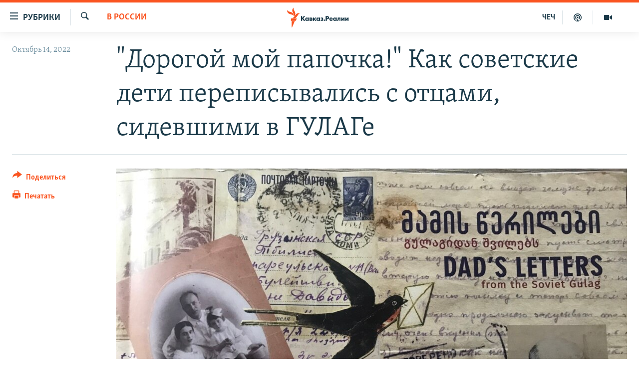

--- FILE ---
content_type: text/html; charset=utf-8
request_url: https://www.kavkazr.com/a/kak-sovetskie-deti-veli-perepisku-s-ottsami-sidevshimi-v-lageryah/32081928.html
body_size: 25369
content:

<!DOCTYPE html>
<html lang="ru" dir="ltr" class="no-js">
<head>
<link href="/Content/responsive/RFE/ru-CAU/RFE-ru-CAU.css?&amp;av=0.0.0.0&amp;cb=370" rel="stylesheet"/>
<script src="https://tags.kavkazr.com/rferl-pangea/prod/utag.sync.js"></script> <script type='text/javascript' src='https://www.youtube.com/iframe_api' async></script>
<link rel="manifest" href="/manifest.json">
<script type="text/javascript">
//a general 'js' detection, must be on top level in <head>, due to CSS performance
document.documentElement.className = "js";
var cacheBuster = "370";
var appBaseUrl = "/";
var imgEnhancerBreakpoints = [0, 144, 256, 408, 650, 1023, 1597];
var isLoggingEnabled = false;
var isPreviewPage = false;
var isLivePreviewPage = false;
if (!isPreviewPage) {
window.RFE = window.RFE || {};
window.RFE.cacheEnabledByParam = window.location.href.indexOf('nocache=1') === -1;
const url = new URL(window.location.href);
const params = new URLSearchParams(url.search);
// Remove the 'nocache' parameter
params.delete('nocache');
// Update the URL without the 'nocache' parameter
url.search = params.toString();
window.history.replaceState(null, '', url.toString());
} else {
window.addEventListener('load', function() {
const links = window.document.links;
for (let i = 0; i < links.length; i++) {
links[i].href = '#';
links[i].target = '_self';
}
})
}
var pwaEnabled = true;
var swCacheDisabled;
</script>
<meta charset="utf-8" />
<title>&quot;Дорогой мой папочка!&quot; Как советские дети переписывались с отцами, сидевшими в ГУЛАГе</title>
<meta name="description" content="В Институте Гёте в Тбилиси открылась выставка &quot;Папины письма&quot;, организованная &quot;Международным Мемориалом&quot;, сообщает Сибирь.Реалии. Эти письма были отправлены из разных лагерей ГУЛАГа в 1930-50-х годах. Большинство отцов, писавших своим детям из бараков за колючей проволокой, не вернулись домой...." />
<meta name="keywords" content="В России, кавказ, история, тбилиси, память, Сталин, ГУЛАГ, Радио Свобода, Кавказ.Реалии, репрессии в России, 2022, сибирь.реалии, репрессии сталина, снова репрессии" />
<meta name="viewport" content="width=device-width, initial-scale=1.0" />
<meta http-equiv="X-UA-Compatible" content="IE=edge" />
<meta name="robots" content="max-image-preview:large"><meta name="yandex-verification" content="4a70d19beb33ebbc" />
<meta property="fb:app_id" content="815684045235704" />
<meta property="fb:pages" content="152873214901474" />
<link href="https://www.sibreal.org/a/kak-sovetskie-deti-veli-perepisku-s-ottsami-sidevshimi-v-lageryah/32075538.html" rel="canonical" />
<meta name="apple-mobile-web-app-title" content="RFE/RL" />
<meta name="apple-mobile-web-app-status-bar-style" content="black" />
<meta name="apple-itunes-app" content="app-id=1561598247, app-argument=//32081928.ltr" />
<meta content="&quot;Дорогой мой папочка!&quot; Переписка с сидевшими в ГУЛАГе" property="og:title" />
<meta content="В Институте Гёте в Тбилиси открылась выставка &quot;Папины письма&quot;, организованная &quot;Международным Мемориалом&quot;, сообщает Сибирь.Реалии. Эти письма были отправлены из разных лагерей ГУЛАГа в 1930-50-х годах. Большинство отцов, писавших своим детям из бараков за колючей проволокой, не вернулись домой...." property="og:description" />
<meta content="article" property="og:type" />
<meta content="https://www.kavkazr.com/a/kak-sovetskie-deti-veli-perepisku-s-ottsami-sidevshimi-v-lageryah/32081928.html" property="og:url" />
<meta content="Radio Free Europe / Radio Liberty" property="og:site_name" />
<meta content="https://www.facebook.com/KavkazRealii/" property="article:publisher" />
<meta content="https://gdb.rferl.org/04020000-0aff-0242-245b-08daab82ba72_w1200_h630.jpg" property="og:image" />
<meta content="1200" property="og:image:width" />
<meta content="630" property="og:image:height" />
<meta content="815684045235704" property="fb:app_id" />
<meta content="summary_large_image" name="twitter:card" />
<meta content="@SomeAccount" name="twitter:site" />
<meta content="https://gdb.rferl.org/04020000-0aff-0242-245b-08daab82ba72_w1200_h630.jpg" name="twitter:image" />
<meta content="&quot;Дорогой мой папочка!&quot; Переписка с сидевшими в ГУЛАГе" name="twitter:title" />
<meta content="В Институте Гёте в Тбилиси открылась выставка &quot;Папины письма&quot;, организованная &quot;Международным Мемориалом&quot;, сообщает Сибирь.Реалии. Эти письма были отправлены из разных лагерей ГУЛАГа в 1930-50-х годах. Большинство отцов, писавших своим детям из бараков за колючей проволокой, не вернулись домой...." name="twitter:description" />
<link rel="amphtml" href="https://www.kavkazr.com/amp/kak-sovetskie-deti-veli-perepisku-s-ottsami-sidevshimi-v-lageryah/32081928.html" />
<script type="application/ld+json">{"articleSection":"В России","isAccessibleForFree":true,"headline":"\u0022Дорогой мой папочка!\u0022 Переписка с сидевшими в ГУЛАГе","inLanguage":"ru-CAU","keywords":"В России, кавказ, история, тбилиси, память, Сталин, ГУЛАГ, Радио Свобода, Кавказ.Реалии, репрессии в России, 2022, сибирь.реалии, репрессии сталина, снова репрессии","author":{"@type":"Person","name":"RFE/RL"},"datePublished":"2022-10-14 06:30:00Z","dateModified":"2022-10-14 07:00:16Z","publisher":{"logo":{"width":512,"height":220,"@type":"ImageObject","url":"https://www.kavkazr.com/Content/responsive/RFE/ru-CAU/img/logo.png"},"@type":"NewsMediaOrganization","url":"https://www.kavkazr.com","sameAs":["https://www.facebook.com/KavkazRealii/","https://www.youtube.com/channel/UCa0Vkb4iSyFGyy8arlz7MCQ","https://twitter.com/kavkaz_realii","https://www.instagram.com/kavkaz.realii/"],"name":"Кавказ.Реалии","alternateName":""},"@context":"https://schema.org","@type":"NewsArticle","mainEntityOfPage":"https://www.kavkazr.com/a/kak-sovetskie-deti-veli-perepisku-s-ottsami-sidevshimi-v-lageryah/32081928.html","url":"https://www.kavkazr.com/a/kak-sovetskie-deti-veli-perepisku-s-ottsami-sidevshimi-v-lageryah/32081928.html","description":"В Институте Гёте в Тбилиси открылась выставка \u0022Папины письма\u0022, организованная \u0022Международным Мемориалом\u0022, сообщает Сибирь.Реалии. Эти письма были отправлены из разных лагерей ГУЛАГа в 1930-50-х годах. Большинство отцов, писавших своим детям из бараков за колючей проволокой, не вернулись домой....","image":{"width":1080,"height":608,"@type":"ImageObject","url":"https://gdb.rferl.org/04020000-0aff-0242-245b-08daab82ba72_w1080_h608.jpg"},"name":"\u0022Дорогой мой папочка!\u0022 Как советские дети переписывались с отцами, сидевшими в ГУЛАГе"}</script>
<script src="/Scripts/responsive/infographics.b?v=dVbZ-Cza7s4UoO3BqYSZdbxQZVF4BOLP5EfYDs4kqEo1&amp;av=0.0.0.0&amp;cb=370"></script>
<script src="/Scripts/responsive/loader.b?v=Q26XNwrL6vJYKjqFQRDnx01Lk2pi1mRsuLEaVKMsvpA1&amp;av=0.0.0.0&amp;cb=370"></script>
<link rel="icon" type="image/svg+xml" href="/Content/responsive/RFE/img/webApp/favicon.svg" />
<link rel="alternate icon" href="/Content/responsive/RFE/img/webApp/favicon.ico" />
<link rel="mask-icon" color="#ea6903" href="/Content/responsive/RFE/img/webApp/favicon_safari.svg" />
<link rel="apple-touch-icon" sizes="152x152" href="/Content/responsive/RFE/img/webApp/ico-152x152.png" />
<link rel="apple-touch-icon" sizes="144x144" href="/Content/responsive/RFE/img/webApp/ico-144x144.png" />
<link rel="apple-touch-icon" sizes="114x114" href="/Content/responsive/RFE/img/webApp/ico-114x114.png" />
<link rel="apple-touch-icon" sizes="72x72" href="/Content/responsive/RFE/img/webApp/ico-72x72.png" />
<link rel="apple-touch-icon-precomposed" href="/Content/responsive/RFE/img/webApp/ico-57x57.png" />
<link rel="icon" sizes="192x192" href="/Content/responsive/RFE/img/webApp/ico-192x192.png" />
<link rel="icon" sizes="128x128" href="/Content/responsive/RFE/img/webApp/ico-128x128.png" />
<meta name="msapplication-TileColor" content="#ffffff" />
<meta name="msapplication-TileImage" content="/Content/responsive/RFE/img/webApp/ico-144x144.png" />
<link rel="preload" href="/Content/responsive/fonts/Skolar-Lt_Cyrl_v2.4.woff" type="font/woff" as="font" crossorigin="anonymous" />
<link rel="alternate" type="application/rss+xml" title="RFE/RL - Top Stories [RSS]" href="/api/" />
<link rel="sitemap" type="application/rss+xml" href="/sitemap.xml" />
</head>
<body class=" nav-no-loaded cc_theme pg-article print-lay-article js-category-to-nav nojs-images ">
<script type="text/javascript" >
var analyticsData = {url:"https://www.kavkazr.com/a/kak-sovetskie-deti-veli-perepisku-s-ottsami-sidevshimi-v-lageryah/32081928.html",property_id:"535",article_uid:"32081928",page_title:"\"Дорогой мой папочка!\" Как советские дети переписывались с отцами, сидевшими в ГУЛАГе",page_type:"article",content_type:"article",subcontent_type:"article",last_modified:"2022-10-14 07:00:16Z",pub_datetime:"2022-10-14 06:30:00Z",pub_year:"2022",pub_month:"10",pub_day:"14",pub_hour:"06",pub_weekday:"Friday",section:"в россии",english_section:"russia",byline:"",categories:"russia",tags:"кавказ;история;тбилиси;память;сталин;гулаг;радио свобода;кавказ.реалии;репрессии в россии;2022;сибирь.реалии;репрессии сталина;снова репрессии",domain:"www.kavkazr.com",language:"Russian",language_service:"RFERL North Caucasus",platform:"web",copied:"yes",copied_article:"32075538|84|Russian Sibreal|2022-10-14",copied_title:"\"Дорогой мой папочка!\" Как советские дети переписывались с отцами, сидевшими в ГУЛАГе",runs_js:"Yes",cms_release:"8.44.0.0.370",enviro_type:"prod",slug:"kak-sovetskie-deti-veli-perepisku-s-ottsami-sidevshimi-v-lageryah",entity:"RFE",short_language_service:"CHE",platform_short:"W",page_name:"\"Дорогой мой папочка!\" Как советские дети переписывались с отцами, сидевшими в ГУЛАГе"};
</script>
<noscript><iframe src="https://www.googletagmanager.com/ns.html?id=GTM-WXZBPZ" height="0" width="0" style="display:none;visibility:hidden"></iframe></noscript><script type="text/javascript" data-cookiecategory="analytics">
var gtmEventObject = Object.assign({}, analyticsData, {event: 'page_meta_ready'});window.dataLayer = window.dataLayer || [];window.dataLayer.push(gtmEventObject);
if (top.location === self.location) { //if not inside of an IFrame
var renderGtm = "true";
if (renderGtm === "true") {
(function(w,d,s,l,i){w[l]=w[l]||[];w[l].push({'gtm.start':new Date().getTime(),event:'gtm.js'});var f=d.getElementsByTagName(s)[0],j=d.createElement(s),dl=l!='dataLayer'?'&l='+l:'';j.async=true;j.src='//www.googletagmanager.com/gtm.js?id='+i+dl;f.parentNode.insertBefore(j,f);})(window,document,'script','dataLayer','GTM-WXZBPZ');
}
}
</script>
<!--Analytics tag js version start-->
<script type="text/javascript" data-cookiecategory="analytics">
var utag_data = Object.assign({}, analyticsData, {});
if(typeof(TealiumTagFrom)==='function' && typeof(TealiumTagSearchKeyword)==='function') {
var utag_from=TealiumTagFrom();var utag_searchKeyword=TealiumTagSearchKeyword();
if(utag_searchKeyword!=null && utag_searchKeyword!=='' && utag_data["search_keyword"]==null) utag_data["search_keyword"]=utag_searchKeyword;if(utag_from!=null && utag_from!=='') utag_data["from"]=TealiumTagFrom();}
if(window.top!== window.self&&utag_data.page_type==="snippet"){utag_data.page_type = 'iframe';}
try{if(window.top!==window.self&&window.self.location.hostname===window.top.location.hostname){utag_data.platform = 'self-embed';utag_data.platform_short = 'se';}}catch(e){if(window.top!==window.self&&window.self.location.search.includes("platformType=self-embed")){utag_data.platform = 'cross-promo';utag_data.platform_short = 'cp';}}
(function(a,b,c,d){ a="https://tags.kavkazr.com/rferl-pangea/prod/utag.js"; b=document;c="script";d=b.createElement(c);d.src=a;d.type="text/java"+c;d.async=true; a=b.getElementsByTagName(c)[0];a.parentNode.insertBefore(d,a); })();
</script>
<!--Analytics tag js version end-->
<!-- Analytics tag management NoScript -->
<noscript>
<img style="position: absolute; border: none;" src="https://ssc.kavkazr.com/b/ss/bbgprod,bbgentityrferl/1/G.4--NS/97969817?pageName=rfe%3ache%3aw%3aarticle%3a%22%d0%94%d0%be%d1%80%d0%be%d0%b3%d0%be%d0%b9%20%d0%bc%d0%be%d0%b9%20%d0%bf%d0%b0%d0%bf%d0%be%d1%87%d0%ba%d0%b0%21%22%20%d0%9a%d0%b0%d0%ba%20%d1%81%d0%be%d0%b2%d0%b5%d1%82%d1%81%d0%ba%d0%b8%d0%b5%20%d0%b4%d0%b5%d1%82%d0%b8%20%d0%bf%d0%b5%d1%80%d0%b5%d0%bf%d0%b8%d1%81%d1%8b%d0%b2%d0%b0%d0%bb%d0%b8%d1%81%d1%8c%20%d1%81%20%d0%be%d1%82%d1%86%d0%b0%d0%bc%d0%b8%2c%20%d1%81%d0%b8%d0%b4%d0%b5%d0%b2%d1%88%d0%b8%d0%bc%d0%b8%20%d0%b2%20%d0%93%d0%a3%d0%9b%d0%90%d0%93%d0%b5&amp;c6=%22%d0%94%d0%be%d1%80%d0%be%d0%b3%d0%be%d0%b9%20%d0%bc%d0%be%d0%b9%20%d0%bf%d0%b0%d0%bf%d0%be%d1%87%d0%ba%d0%b0%21%22%20%d0%9a%d0%b0%d0%ba%20%d1%81%d0%be%d0%b2%d0%b5%d1%82%d1%81%d0%ba%d0%b8%d0%b5%20%d0%b4%d0%b5%d1%82%d0%b8%20%d0%bf%d0%b5%d1%80%d0%b5%d0%bf%d0%b8%d1%81%d1%8b%d0%b2%d0%b0%d0%bb%d0%b8%d1%81%d1%8c%20%d1%81%20%d0%be%d1%82%d1%86%d0%b0%d0%bc%d0%b8%2c%20%d1%81%d0%b8%d0%b4%d0%b5%d0%b2%d1%88%d0%b8%d0%bc%d0%b8%20%d0%b2%20%d0%93%d0%a3%d0%9b%d0%90%d0%93%d0%b5&amp;v36=8.44.0.0.370&amp;v6=D=c6&amp;g=https%3a%2f%2fwww.kavkazr.com%2fa%2fkak-sovetskie-deti-veli-perepisku-s-ottsami-sidevshimi-v-lageryah%2f32081928.html&amp;c1=D=g&amp;v1=D=g&amp;events=event1,event52&amp;c16=rferl%20north%20caucasus&amp;v16=D=c16&amp;c5=russia&amp;v5=D=c5&amp;ch=%d0%92%20%d0%a0%d0%be%d1%81%d1%81%d0%b8%d0%b8&amp;c15=russian&amp;v15=D=c15&amp;c4=article&amp;v4=D=c4&amp;c14=32081928&amp;v14=D=c14&amp;v20=no&amp;c17=web&amp;v17=D=c17&amp;mcorgid=518abc7455e462b97f000101%40adobeorg&amp;server=www.kavkazr.com&amp;pageType=D=c4&amp;ns=bbg&amp;v29=D=server&amp;v25=rfe&amp;v30=535&amp;v105=D=User-Agent " alt="analytics" width="1" height="1" /></noscript>
<!-- End of Analytics tag management NoScript -->
<!--*** Accessibility links - For ScreenReaders only ***-->
<section>
<div class="sr-only">
<h2>Ссылки для упрощенного доступа</h2>
<ul>
<li><a href="#content" data-disable-smooth-scroll="1">Вернуться к основному содержанию</a></li>
<li><a href="#navigation" data-disable-smooth-scroll="1">Вернутся к главной навигации</a></li>
<li><a href="#txtHeaderSearch" data-disable-smooth-scroll="1">Вернутся к поиску</a></li>
</ul>
</div>
</section>
<div dir="ltr">
<div id="page">
<aside>
<div class="c-lightbox overlay-modal">
<div class="c-lightbox__intro">
<h2 class="c-lightbox__intro-title"></h2>
<button class="btn btn--rounded c-lightbox__btn c-lightbox__intro-next" title="Следующий">
<span class="ico ico--rounded ico-chevron-forward"></span>
<span class="sr-only">Следующий</span>
</button>
</div>
<div class="c-lightbox__nav">
<button class="btn btn--rounded c-lightbox__btn c-lightbox__btn--close" title="Закрыть">
<span class="ico ico--rounded ico-close"></span>
<span class="sr-only">Закрыть</span>
</button>
<button class="btn btn--rounded c-lightbox__btn c-lightbox__btn--prev" title="Предыдущий">
<span class="ico ico--rounded ico-chevron-backward"></span>
<span class="sr-only">Предыдущий</span>
</button>
<button class="btn btn--rounded c-lightbox__btn c-lightbox__btn--next" title="Следующий">
<span class="ico ico--rounded ico-chevron-forward"></span>
<span class="sr-only">Следующий</span>
</button>
</div>
<div class="c-lightbox__content-wrap">
<figure class="c-lightbox__content">
<span class="c-spinner c-spinner--lightbox">
<img src="/Content/responsive/img/player-spinner.png"
alt="пожалуйста, подождите"
title="пожалуйста, подождите" />
</span>
<div class="c-lightbox__img">
<div class="thumb">
<img src="" alt="" />
</div>
</div>
<figcaption>
<div class="c-lightbox__info c-lightbox__info--foot">
<span class="c-lightbox__counter"></span>
<span class="caption c-lightbox__caption"></span>
</div>
</figcaption>
</figure>
</div>
<div class="hidden">
<div class="content-advisory__box content-advisory__box--lightbox">
<span class="content-advisory__box-text">Изображение содержит сцены насилия или жестокости, которые могут шокировать</span>
<button class="btn btn--transparent content-advisory__box-btn m-t-md" value="text" type="button">
<span class="btn__text">
Посмотреть
</span>
</button>
</div>
</div>
</div>
<div class="print-dialogue">
<div class="container">
<h3 class="print-dialogue__title section-head">Print Options:</h3>
<div class="print-dialogue__opts">
<ul class="print-dialogue__opt-group">
<li class="form__group form__group--checkbox">
<input class="form__check " id="checkboxImages" name="checkboxImages" type="checkbox" checked="checked" />
<label for="checkboxImages" class="form__label m-t-md">Images</label>
</li>
<li class="form__group form__group--checkbox">
<input class="form__check " id="checkboxMultimedia" name="checkboxMultimedia" type="checkbox" checked="checked" />
<label for="checkboxMultimedia" class="form__label m-t-md">Multimedia</label>
</li>
</ul>
<ul class="print-dialogue__opt-group">
<li class="form__group form__group--checkbox">
<input class="form__check " id="checkboxEmbedded" name="checkboxEmbedded" type="checkbox" checked="checked" />
<label for="checkboxEmbedded" class="form__label m-t-md">Embedded Content</label>
</li>
<li class="hidden">
<input class="form__check " id="checkboxComments" name="checkboxComments" type="checkbox" />
<label for="checkboxComments" class="form__label m-t-md"> Comments</label>
</li>
</ul>
</div>
<div class="print-dialogue__buttons">
<button class="btn btn--secondary close-button" type="button" title="Отменить">
<span class="btn__text ">Отменить</span>
</button>
<button class="btn btn-cust-print m-l-sm" type="button" title="Печатать">
<span class="btn__text ">Печатать</span>
</button>
</div>
</div>
</div>
<div class="ctc-message pos-fix">
<div class="ctc-message__inner">Link has been copied to clipboard</div>
</div>
</aside>
<div class="hdr-20 hdr-20--big">
<div class="hdr-20__inner">
<div class="hdr-20__max pos-rel">
<div class="hdr-20__side hdr-20__side--primary d-flex">
<label data-for="main-menu-ctrl" data-switcher-trigger="true" data-switch-target="main-menu-ctrl" class="burger hdr-trigger pos-rel trans-trigger" data-trans-evt="click" data-trans-id="menu">
<span class="ico ico-close hdr-trigger__ico hdr-trigger__ico--close burger__ico burger__ico--close"></span>
<span class="ico ico-menu hdr-trigger__ico hdr-trigger__ico--open burger__ico burger__ico--open"></span>
<span class="burger__label">Рубрики</span>
</label>
<div class="menu-pnl pos-fix trans-target" data-switch-target="main-menu-ctrl" data-trans-id="menu">
<div class="menu-pnl__inner">
<nav class="main-nav menu-pnl__item menu-pnl__item--first">
<ul class="main-nav__list accordeon" data-analytics-tales="false" data-promo-name="link" data-location-name="nav,secnav">
<li class="main-nav__item">
<a class="main-nav__item-name main-nav__item-name--link" href="/p/9983.html" title="&quot;Нежелательные&quot;" data-item-name="nezhelatelnye" >&quot;Нежелательные&quot;</a>
</li>
<li class="main-nav__item">
<a class="main-nav__item-name main-nav__item-name--link" href="/p/7905.html" title="Новости" data-item-name="all-news" >Новости</a>
</li>
<li class="main-nav__item">
<a class="main-nav__item-name main-nav__item-name--link" href="/p/7656.html" title="Картина дня" data-item-name="kr-day-main" >Картина дня</a>
</li>
<li class="main-nav__item">
<a class="main-nav__item-name main-nav__item-name--link" href="/politika" title="Политика" data-item-name="kr-politics" >Политика</a>
</li>
<li class="main-nav__item">
<a class="main-nav__item-name main-nav__item-name--link" href="/p/7647.html" title="Общество" data-item-name="kr-society" >Общество</a>
</li>
<li class="main-nav__item">
<a class="main-nav__item-name main-nav__item-name--link" href="/p/7657.html" title="Экономика" data-item-name="economy" >Экономика</a>
</li>
<li class="main-nav__item">
<a class="main-nav__item-name main-nav__item-name--link" href="/p/7663.html" title="Права человека" data-item-name="kr-human-rights" >Права человека</a>
</li>
<li class="main-nav__item">
<a class="main-nav__item-name main-nav__item-name--link" href="/p/7685.html" title="Криминал" data-item-name="kriminal1" >Криминал</a>
</li>
<li class="main-nav__item">
<a class="main-nav__item-name main-nav__item-name--link" href="/p/7664.html" title="Мультимедиа" data-item-name="kr-multimedia" >Мультимедиа</a>
</li>
<li class="main-nav__item accordeon__item" data-switch-target="menu-item-3275">
<label class="main-nav__item-name main-nav__item-name--label accordeon__control-label" data-switcher-trigger="true" data-for="menu-item-3275">
Подкасты
<span class="ico ico-chevron-down main-nav__chev"></span>
</label>
<div class="main-nav__sub-list">
<a class="main-nav__item-name main-nav__item-name--link main-nav__item-name--sub" href="/z/23138" title="Изгнанные: депортация чеченцев и ингушей" data-item-name="deportationpodcast" >Изгнанные: депортация чеченцев и ингушей</a>
<a class="main-nav__item-name main-nav__item-name--link main-nav__item-name--sub" href="https://www.kavkazr.com/z/22308" title="Хроника Кавказа с Вачагаевым" >Хроника Кавказа с Вачагаевым</a>
<a class="main-nav__item-name main-nav__item-name--link main-nav__item-name--sub" href="/z/22930" title="Буденновск" data-item-name="budennovsk" >Буденновск</a>
<a class="main-nav__item-name main-nav__item-name--link main-nav__item-name--sub" href="http://www.kavkazr.com/z/22281" title="Кавказ.Подкаст" >Кавказ.Подкаст</a>
</div>
</li>
<li class="main-nav__item accordeon__item" data-switch-target="menu-item-3062">
<label class="main-nav__item-name main-nav__item-name--label accordeon__control-label" data-switcher-trigger="true" data-for="menu-item-3062">
Юг и Кавказ
<span class="ico ico-chevron-down main-nav__chev"></span>
</label>
<div class="main-nav__sub-list">
<a class="main-nav__item-name main-nav__item-name--link main-nav__item-name--sub" href="/z/22268" title="Адыгея" data-item-name="adygeya" >Адыгея</a>
<a class="main-nav__item-name main-nav__item-name--link main-nav__item-name--sub" href="/z/23205" title="Астрахань" data-item-name="astrakhan" >Астрахань</a>
<a class="main-nav__item-name main-nav__item-name--link main-nav__item-name--sub" href="/z/23204" title="Волгоград" data-item-name="volgograd" >Волгоград</a>
<a class="main-nav__item-name main-nav__item-name--link main-nav__item-name--sub" href="/z/22260" title="Дагестан" data-item-name="dagestan1" >Дагестан</a>
<a class="main-nav__item-name main-nav__item-name--link main-nav__item-name--sub" href="/z/22263" title="Ингушетия" data-item-name="ingushetia1" >Ингушетия</a>
<a class="main-nav__item-name main-nav__item-name--link main-nav__item-name--sub" href="/z/22265" title="Кабардино-Балкария" data-item-name="kbr" >Кабардино-Балкария</a>
<a class="main-nav__item-name main-nav__item-name--link main-nav__item-name--sub" href="/z/22266" title="Карачаево-Черкесия" data-item-name="kchr" >Карачаево-Черкесия</a>
<a class="main-nav__item-name main-nav__item-name--link main-nav__item-name--sub" href="/z/22269" title="Кубань" data-item-name="kuban" >Кубань</a>
<a class="main-nav__item-name main-nav__item-name--link main-nav__item-name--sub" href="/z/22606" title="Ростовская область" data-item-name="rostov" >Ростовская область</a>
<a class="main-nav__item-name main-nav__item-name--link main-nav__item-name--sub" href="/z/22272" title="Северная Осетия" data-item-name="severnaya-ossetia" >Северная Осетия</a>
<a class="main-nav__item-name main-nav__item-name--link main-nav__item-name--sub" href="/z/22267" title="Ставрополье" data-item-name="stavropolie" >Ставрополье</a>
<a class="main-nav__item-name main-nav__item-name--link main-nav__item-name--sub" href="/z/22264" title="Чечня" data-item-name="chechnya" >Чечня</a>
<a class="main-nav__item-name main-nav__item-name--link main-nav__item-name--sub" href="/z/22270" title="Абхазия (Грузия)" data-item-name="abkhazia" >Абхазия (Грузия)</a>
<a class="main-nav__item-name main-nav__item-name--link main-nav__item-name--sub" href="/z/22271" title="Южная Осетия (Грузия)" data-item-name="yuzhnaya-ossetia" >Южная Осетия (Грузия)</a>
</div>
</li>
<li class="main-nav__item">
<a class="main-nav__item-name main-nav__item-name--link" href="/p/7704.html" title="В России" data-item-name="russia" >В России</a>
</li>
<li class="main-nav__item">
<a class="main-nav__item-name main-nav__item-name--link" href="/p/7707.html" title="В мире" data-item-name="kr-day-wn" >В мире</a>
</li>
<li class="main-nav__item">
<a class="main-nav__item-name main-nav__item-name--link" href="/p/8515.html" title="Как обойти блокировку" data-item-name="blokirovka" >Как обойти блокировку</a>
</li>
</ul>
</nav>
<div class="menu-pnl__item">
<a href="https://www.radiomarsho.com" class="menu-pnl__item-link" alt="На чеченском">На чеченском</a>
</div>
<div class="menu-pnl__item menu-pnl__item--social">
<h5 class="menu-pnl__sub-head">Присоединяйтесь!</h5>
<a href="https://www.facebook.com/KavkazRealii/" title="Мы в Facebook" data-analytics-text="follow_on_facebook" class="btn btn--rounded btn--social-inverted menu-pnl__btn js-social-btn btn-facebook" target="_blank" rel="noopener">
<span class="ico ico-facebook-alt ico--rounded"></span>
</a>
<a href="https://www.youtube.com/channel/UCa0Vkb4iSyFGyy8arlz7MCQ" title="Присоединяйтесь в Youtube" data-analytics-text="follow_on_youtube" class="btn btn--rounded btn--social-inverted menu-pnl__btn js-social-btn btn-youtube" target="_blank" rel="noopener">
<span class="ico ico-youtube ico--rounded"></span>
</a>
<a href="https://twitter.com/kavkaz_realii" title="Мы в Twitter" data-analytics-text="follow_on_twitter" class="btn btn--rounded btn--social-inverted menu-pnl__btn js-social-btn btn-twitter" target="_blank" rel="noopener">
<span class="ico ico-twitter ico--rounded"></span>
</a>
<a href="https://www.instagram.com/kavkaz.realii/" title="Подпишитесь на нашу страницу в Instagram" data-analytics-text="follow_on_instagram" class="btn btn--rounded btn--social-inverted menu-pnl__btn js-social-btn btn-instagram" target="_blank" rel="noopener">
<span class="ico ico-instagram ico--rounded"></span>
</a>
</div>
<div class="menu-pnl__item">
<a href="/navigation/allsites" class="menu-pnl__item-link">
<span class="ico ico-languages "></span>
Все сайты РСЕ/РС
</a>
</div>
</div>
</div>
<label data-for="top-search-ctrl" data-switcher-trigger="true" data-switch-target="top-search-ctrl" class="top-srch-trigger hdr-trigger">
<span class="ico ico-close hdr-trigger__ico hdr-trigger__ico--close top-srch-trigger__ico top-srch-trigger__ico--close"></span>
<span class="ico ico-search hdr-trigger__ico hdr-trigger__ico--open top-srch-trigger__ico top-srch-trigger__ico--open"></span>
</label>
<div class="srch-top srch-top--in-header" data-switch-target="top-search-ctrl">
<div class="container">
<form action="/s" class="srch-top__form srch-top__form--in-header" id="form-topSearchHeader" method="get" role="search"><label for="txtHeaderSearch" class="sr-only">Искать</label>
<input type="text" id="txtHeaderSearch" name="k" placeholder="текст для поиска..." accesskey="s" value="" class="srch-top__input analyticstag-event" onkeydown="if (event.keyCode === 13) { FireAnalyticsTagEventOnSearch('search', $dom.get('#txtHeaderSearch')[0].value) }" />
<button title="Искать" type="submit" class="btn btn--top-srch analyticstag-event" onclick="FireAnalyticsTagEventOnSearch('search', $dom.get('#txtHeaderSearch')[0].value) ">
<span class="ico ico-search"></span>
</button></form>
</div>
</div>
<a href="/" class="main-logo-link">
<img src="/Content/responsive/RFE/ru-CAU/img/logo-compact.svg" class="main-logo main-logo--comp" alt="site logo">
<img src="/Content/responsive/RFE/ru-CAU/img/logo.svg" class="main-logo main-logo--big" alt="site logo">
</a>
</div>
<div class="hdr-20__side hdr-20__side--secondary d-flex">
<a href="/p/7664.html" title="Мультимедиа" class="hdr-20__secondary-item" data-item-name="video">
<span class="ico ico-video hdr-20__secondary-icon"></span>
</a>
<a href="/p/7911.html" title="Подкасты" class="hdr-20__secondary-item" data-item-name="podcast">
<span class="ico ico-podcast hdr-20__secondary-icon"></span>
</a>
<a href="https://www.radiomarsho.com/" title="ЧЕЧ" class="hdr-20__secondary-item hdr-20__secondary-item--lang" data-item-name="satellite">
ЧЕЧ
</a>
<a href="/s" title="Искать" class="hdr-20__secondary-item hdr-20__secondary-item--search" data-item-name="search">
<span class="ico ico-search hdr-20__secondary-icon hdr-20__secondary-icon--search"></span>
</a>
<div class="srch-bottom">
<form action="/s" class="srch-bottom__form d-flex" id="form-bottomSearch" method="get" role="search"><label for="txtSearch" class="sr-only">Искать</label>
<input type="search" id="txtSearch" name="k" placeholder="текст для поиска..." accesskey="s" value="" class="srch-bottom__input analyticstag-event" onkeydown="if (event.keyCode === 13) { FireAnalyticsTagEventOnSearch('search', $dom.get('#txtSearch')[0].value) }" />
<button title="Искать" type="submit" class="btn btn--bottom-srch analyticstag-event" onclick="FireAnalyticsTagEventOnSearch('search', $dom.get('#txtSearch')[0].value) ">
<span class="ico ico-search"></span>
</button></form>
</div>
</div>
<img src="/Content/responsive/RFE/ru-CAU/img/logo-print.gif" class="logo-print" alt="site logo">
<img src="/Content/responsive/RFE/ru-CAU/img/logo-print_color.png" class="logo-print logo-print--color" alt="site logo">
</div>
</div>
</div>
<script>
if (document.body.className.indexOf('pg-home') > -1) {
var nav2In = document.querySelector('.hdr-20__inner');
var nav2Sec = document.querySelector('.hdr-20__side--secondary');
var secStyle = window.getComputedStyle(nav2Sec);
if (nav2In && window.pageYOffset < 150 && secStyle['position'] !== 'fixed') {
nav2In.classList.add('hdr-20__inner--big')
}
}
</script>
<div class="c-hlights c-hlights--breaking c-hlights--no-item" data-hlight-display="mobile,desktop">
<div class="c-hlights__wrap container p-0">
<div class="c-hlights__nav">
<a role="button" href="#" title="Предыдущий">
<span class="ico ico-chevron-backward m-0"></span>
<span class="sr-only">Предыдущий</span>
</a>
<a role="button" href="#" title="Следующий">
<span class="ico ico-chevron-forward m-0"></span>
<span class="sr-only">Следующий</span>
</a>
</div>
<span class="c-hlights__label">
<span class="">Новость часа</span>
<span class="switcher-trigger">
<label data-for="more-less-1" data-switcher-trigger="true" class="switcher-trigger__label switcher-trigger__label--more p-b-0" title="Показать больше">
<span class="ico ico-chevron-down"></span>
</label>
<label data-for="more-less-1" data-switcher-trigger="true" class="switcher-trigger__label switcher-trigger__label--less p-b-0" title="Show less">
<span class="ico ico-chevron-up"></span>
</label>
</span>
</span>
<ul class="c-hlights__items switcher-target" data-switch-target="more-less-1">
</ul>
</div>
</div> <div id="content">
<main class="container">
<div class="hdr-container">
<div class="row">
<div class="col-category col-xs-12 col-md-2 pull-left"> <div class="category js-category">
<a class="" href="/z/21208">В России</a> </div>
</div><div class="col-title col-xs-12 col-md-10 pull-right"> <h1 class="title pg-title">
&quot;Дорогой мой папочка!&quot; Как советские дети переписывались с отцами, сидевшими в ГУЛАГе
</h1>
</div><div class="col-publishing-details col-xs-12 col-sm-12 col-md-2 pull-left"> <div class="publishing-details ">
<div class="published">
<span class="date" >
<time pubdate="pubdate" datetime="2022-10-14T09:30:00+03:00">
Октябрь 14, 2022
</time>
</span>
</div>
</div>
</div><div class="col-lg-12 separator"> <div class="separator">
<hr class="title-line" />
</div>
</div><div class="col-multimedia col-xs-12 col-md-10 pull-right"> <div class="cover-media">
<figure class="media-image js-media-expand">
<div class="img-wrap">
<div class="thumb thumb16_9">
<img src="https://gdb.rferl.org/04020000-0aff-0242-245b-08daab82ba72_w250_r1_s.jpg" alt="Письма из ГУЛАГа" />
</div>
</div>
<figcaption>
<span class="caption">Письма из ГУЛАГа</span>
</figcaption>
</figure>
</div>
</div><div class="col-xs-12 col-md-2 pull-left article-share pos-rel"> <div class="share--box">
<div class="sticky-share-container" style="display:none">
<div class="container">
<a href="https://www.kavkazr.com" id="logo-sticky-share">&nbsp;</a>
<div class="pg-title pg-title--sticky-share">
&quot;Дорогой мой папочка!&quot; Как советские дети переписывались с отцами, сидевшими в ГУЛАГе
</div>
<div class="sticked-nav-actions">
<!--This part is for sticky navigation display-->
<p class="buttons link-content-sharing p-0 ">
<button class="btn btn--link btn-content-sharing p-t-0 " id="btnContentSharing" value="text" role="Button" type="" title="поделиться в других соцсетях">
<span class="ico ico-share ico--l"></span>
<span class="btn__text ">
Поделиться
</span>
</button>
</p>
<aside class="content-sharing js-content-sharing js-content-sharing--apply-sticky content-sharing--sticky"
role="complementary"
data-share-url="https://www.kavkazr.com/a/kak-sovetskie-deti-veli-perepisku-s-ottsami-sidevshimi-v-lageryah/32081928.html" data-share-title="&quot;Дорогой мой папочка!&quot; Как советские дети переписывались с отцами, сидевшими в ГУЛАГе" data-share-text="">
<div class="content-sharing__popover">
<h6 class="content-sharing__title">Поделиться</h6>
<button href="#close" id="btnCloseSharing" class="btn btn--text-like content-sharing__close-btn">
<span class="ico ico-close ico--l"></span>
</button>
<ul class="content-sharing__list">
<li class="content-sharing__item">
<div class="ctc ">
<input type="text" class="ctc__input" readonly="readonly">
<a href="" js-href="https://www.kavkazr.com/a/kak-sovetskie-deti-veli-perepisku-s-ottsami-sidevshimi-v-lageryah/32081928.html" class="content-sharing__link ctc__button">
<span class="ico ico-copy-link ico--rounded ico--s"></span>
<span class="content-sharing__link-text">Copy link</span>
</a>
</div>
</li>
<li class="content-sharing__item">
<a href="https://facebook.com/sharer.php?u=https%3a%2f%2fwww.kavkazr.com%2fa%2fkak-sovetskie-deti-veli-perepisku-s-ottsami-sidevshimi-v-lageryah%2f32081928.html"
data-analytics-text="share_on_facebook"
title="Facebook" target="_blank"
class="content-sharing__link js-social-btn">
<span class="ico ico-facebook ico--rounded ico--s"></span>
<span class="content-sharing__link-text">Facebook</span>
</a>
</li>
<li class="content-sharing__item visible-xs-inline-block visible-sm-inline-block">
<a href="whatsapp://send?text=https%3a%2f%2fwww.kavkazr.com%2fa%2fkak-sovetskie-deti-veli-perepisku-s-ottsami-sidevshimi-v-lageryah%2f32081928.html"
data-analytics-text="share_on_whatsapp"
title="WhatsApp" target="_blank"
class="content-sharing__link js-social-btn">
<span class="ico ico-whatsapp ico--rounded ico--s"></span>
<span class="content-sharing__link-text">WhatsApp</span>
</a>
</li>
<li class="content-sharing__item visible-md-inline-block visible-lg-inline-block">
<a href="https://web.whatsapp.com/send?text=https%3a%2f%2fwww.kavkazr.com%2fa%2fkak-sovetskie-deti-veli-perepisku-s-ottsami-sidevshimi-v-lageryah%2f32081928.html"
data-analytics-text="share_on_whatsapp_desktop"
title="WhatsApp" target="_blank"
class="content-sharing__link js-social-btn">
<span class="ico ico-whatsapp ico--rounded ico--s"></span>
<span class="content-sharing__link-text">WhatsApp</span>
</a>
</li>
<li class="content-sharing__item">
<a href="https://twitter.com/share?url=https%3a%2f%2fwww.kavkazr.com%2fa%2fkak-sovetskie-deti-veli-perepisku-s-ottsami-sidevshimi-v-lageryah%2f32081928.html&amp;text=%22%d0%94%d0%be%d1%80%d0%be%d0%b3%d0%be%d0%b9+%d0%bc%d0%be%d0%b9+%d0%bf%d0%b0%d0%bf%d0%be%d1%87%d0%ba%d0%b0!%22+%d0%9f%d0%b5%d1%80%d0%b5%d0%bf%d0%b8%d1%81%d0%ba%d0%b0+%d1%81+%d1%81%d0%b8%d0%b4%d0%b5%d0%b2%d1%88%d0%b8%d0%bc%d0%b8+%d0%b2+%d0%93%d0%a3%d0%9b%d0%90%d0%93%d0%b5"
data-analytics-text="share_on_twitter"
title="X (Twitter)" target="_blank"
class="content-sharing__link js-social-btn">
<span class="ico ico-twitter ico--rounded ico--s"></span>
<span class="content-sharing__link-text">X (Twitter)</span>
</a>
</li>
<li class="content-sharing__item">
<a href="https://telegram.me/share/url?url=https%3a%2f%2fwww.kavkazr.com%2fa%2fkak-sovetskie-deti-veli-perepisku-s-ottsami-sidevshimi-v-lageryah%2f32081928.html"
data-analytics-text="share_on_telegram"
title="Telegram" target="_blank"
class="content-sharing__link js-social-btn">
<span class="ico ico-telegram ico--rounded ico--s"></span>
<span class="content-sharing__link-text">Telegram</span>
</a>
</li>
<li class="content-sharing__item">
<a href="mailto:?body=https%3a%2f%2fwww.kavkazr.com%2fa%2fkak-sovetskie-deti-veli-perepisku-s-ottsami-sidevshimi-v-lageryah%2f32081928.html&amp;subject=&quot;Дорогой мой папочка!&quot; Переписка с сидевшими в ГУЛАГе"
title="Email"
class="content-sharing__link ">
<span class="ico ico-email ico--rounded ico--s"></span>
<span class="content-sharing__link-text">Email</span>
</a>
</li>
</ul>
</div>
</aside>
</div>
</div>
</div>
<div class="links">
<p class="buttons link-content-sharing p-0 ">
<button class="btn btn--link btn-content-sharing p-t-0 " id="btnContentSharing" value="text" role="Button" type="" title="поделиться в других соцсетях">
<span class="ico ico-share ico--l"></span>
<span class="btn__text ">
Поделиться
</span>
</button>
</p>
<aside class="content-sharing js-content-sharing " role="complementary"
data-share-url="https://www.kavkazr.com/a/kak-sovetskie-deti-veli-perepisku-s-ottsami-sidevshimi-v-lageryah/32081928.html" data-share-title="&quot;Дорогой мой папочка!&quot; Как советские дети переписывались с отцами, сидевшими в ГУЛАГе" data-share-text="">
<div class="content-sharing__popover">
<h6 class="content-sharing__title">Поделиться</h6>
<button href="#close" id="btnCloseSharing" class="btn btn--text-like content-sharing__close-btn">
<span class="ico ico-close ico--l"></span>
</button>
<ul class="content-sharing__list">
<li class="content-sharing__item">
<div class="ctc ">
<input type="text" class="ctc__input" readonly="readonly">
<a href="" js-href="https://www.kavkazr.com/a/kak-sovetskie-deti-veli-perepisku-s-ottsami-sidevshimi-v-lageryah/32081928.html" class="content-sharing__link ctc__button">
<span class="ico ico-copy-link ico--rounded ico--l"></span>
<span class="content-sharing__link-text">Copy link</span>
</a>
</div>
</li>
<li class="content-sharing__item">
<a href="https://facebook.com/sharer.php?u=https%3a%2f%2fwww.kavkazr.com%2fa%2fkak-sovetskie-deti-veli-perepisku-s-ottsami-sidevshimi-v-lageryah%2f32081928.html"
data-analytics-text="share_on_facebook"
title="Facebook" target="_blank"
class="content-sharing__link js-social-btn">
<span class="ico ico-facebook ico--rounded ico--l"></span>
<span class="content-sharing__link-text">Facebook</span>
</a>
</li>
<li class="content-sharing__item visible-xs-inline-block visible-sm-inline-block">
<a href="whatsapp://send?text=https%3a%2f%2fwww.kavkazr.com%2fa%2fkak-sovetskie-deti-veli-perepisku-s-ottsami-sidevshimi-v-lageryah%2f32081928.html"
data-analytics-text="share_on_whatsapp"
title="WhatsApp" target="_blank"
class="content-sharing__link js-social-btn">
<span class="ico ico-whatsapp ico--rounded ico--l"></span>
<span class="content-sharing__link-text">WhatsApp</span>
</a>
</li>
<li class="content-sharing__item visible-md-inline-block visible-lg-inline-block">
<a href="https://web.whatsapp.com/send?text=https%3a%2f%2fwww.kavkazr.com%2fa%2fkak-sovetskie-deti-veli-perepisku-s-ottsami-sidevshimi-v-lageryah%2f32081928.html"
data-analytics-text="share_on_whatsapp_desktop"
title="WhatsApp" target="_blank"
class="content-sharing__link js-social-btn">
<span class="ico ico-whatsapp ico--rounded ico--l"></span>
<span class="content-sharing__link-text">WhatsApp</span>
</a>
</li>
<li class="content-sharing__item">
<a href="https://twitter.com/share?url=https%3a%2f%2fwww.kavkazr.com%2fa%2fkak-sovetskie-deti-veli-perepisku-s-ottsami-sidevshimi-v-lageryah%2f32081928.html&amp;text=%22%d0%94%d0%be%d1%80%d0%be%d0%b3%d0%be%d0%b9+%d0%bc%d0%be%d0%b9+%d0%bf%d0%b0%d0%bf%d0%be%d1%87%d0%ba%d0%b0!%22+%d0%9f%d0%b5%d1%80%d0%b5%d0%bf%d0%b8%d1%81%d0%ba%d0%b0+%d1%81+%d1%81%d0%b8%d0%b4%d0%b5%d0%b2%d1%88%d0%b8%d0%bc%d0%b8+%d0%b2+%d0%93%d0%a3%d0%9b%d0%90%d0%93%d0%b5"
data-analytics-text="share_on_twitter"
title="X (Twitter)" target="_blank"
class="content-sharing__link js-social-btn">
<span class="ico ico-twitter ico--rounded ico--l"></span>
<span class="content-sharing__link-text">X (Twitter)</span>
</a>
</li>
<li class="content-sharing__item">
<a href="https://telegram.me/share/url?url=https%3a%2f%2fwww.kavkazr.com%2fa%2fkak-sovetskie-deti-veli-perepisku-s-ottsami-sidevshimi-v-lageryah%2f32081928.html"
data-analytics-text="share_on_telegram"
title="Telegram" target="_blank"
class="content-sharing__link js-social-btn">
<span class="ico ico-telegram ico--rounded ico--l"></span>
<span class="content-sharing__link-text">Telegram</span>
</a>
</li>
<li class="content-sharing__item">
<a href="mailto:?body=https%3a%2f%2fwww.kavkazr.com%2fa%2fkak-sovetskie-deti-veli-perepisku-s-ottsami-sidevshimi-v-lageryah%2f32081928.html&amp;subject=&quot;Дорогой мой папочка!&quot; Переписка с сидевшими в ГУЛАГе"
title="Email"
class="content-sharing__link ">
<span class="ico ico-email ico--rounded ico--l"></span>
<span class="content-sharing__link-text">Email</span>
</a>
</li>
</ul>
</div>
</aside>
<p class="link-print visible-md visible-lg buttons p-0">
<button class="btn btn--link btn-print p-t-0" onclick="if (typeof FireAnalyticsTagEvent === 'function') {FireAnalyticsTagEvent({ on_page_event: 'print_story' });}return false" title="(CTRL+P)">
<span class="ico ico-print"></span>
<span class="btn__text">Печатать</span>
</button>
</p>
</div>
</div>
</div>
</div>
</div>
<div class="body-container">
<div class="row">
<div class="col-xs-12 col-sm-12 col-md-10 col-lg-10 pull-right">
<div class="row">
<div class="col-xs-12 col-sm-12 col-md-8 col-lg-8 pull-left bottom-offset content-offset">
<div id="article-content" class="content-floated-wrap fb-quotable">
<div class="wsw">
<p><strong>В Институте Гёте в Тбилиси открылась выставка &quot;Папины письма&quot;, организованная &quot;Международным Мемориалом&quot;, сообщает <a class="wsw__a" href="https://www.sibreal.org/a/kak-sovetskie-deti-veli-perepisku-s-ottsami-sidevshimi-v-lageryah/32075538.html" target="_blank">Сибирь.Реалии</a>. Эти письма были отправлены из разных лагерей ГУЛАГа в 1930-50-х годах. Большинство отцов, писавших своим детям из бараков за колючей проволокой, не вернулись домой. Кто-то был расстрелян, кто-то погиб, не выдержав условий лагерной жизни. Но сами письма, переданные в архив &quot;Мемориала&quot; их адресатами, сохранились и стали &quot;великим памятником любви&quot;, по словам Людмилы Улицкой, написавшей предисловие к <a class="wsw__a" href="https://lib.memo.ru/media/book/26548.pdf" target="_blank">русскому изданию</a> &quot;Папиных писем&quot;.</strong></p>
<div style="background:#eeeeee; border:1px solid #cccccc; padding:5px 10px"><span dir="ltr">&quot;Большое расстояние и</span><span dir="ltr"> </span><span dir="ltr">неопределенность срока, который мо-</span><br />
<span dir="ltr">жет длиться разлука, только подогревали остроту любви и</span><span dir="ltr"> </span><span dir="ltr">тоски.</span><br />
<span dir="ltr">Может быть, они не стали бы такими прекрасными отцами и</span><span dir="ltr"> </span><span dir="ltr">вос-</span><br />
<span dir="ltr">питателями, если бы оставались в</span><span dir="ltr"> </span><span dir="ltr">семьях, и</span><span dir="ltr"> </span><span dir="ltr">не тюремное заклю-</span><br />
<span dir="ltr">чение, а</span><span dir="ltr"> </span><span dir="ltr">рутина жизни отъединяла бы их от детей, но именно</span><br />
<span dir="ltr">эфемерность надежды возводила эти отношения на невиданную</span><br />
<span dir="ltr">высоту... От</span><span dir="ltr">цовский инстинкт, побуждающий передавать детям навыки жиз</span><span dir="ltr">ни и</span><span dir="ltr"> </span><span dir="ltr">начатки профессии, здесь концентрируется до предела. И</span><span dir="ltr"> </span><span dir="ltr">как</span><br />
<span dir="ltr">же много любви, энергии, заботы вложено в</span><span dir="ltr"> </span><span dir="ltr">эти теперь обветшав</span><span dir="ltr">шие листики дешевой бумаги, исписанные убористым и</span><span dir="ltr"> </span><span dir="ltr">мелким</span><br />
<span dir="ltr">почерком, чтобы побольше уместилось, потому что и</span><span dir="ltr"> </span><span dir="ltr">лист бумаги,</span><br />
<span dir="ltr">и</span><span dir="ltr"> </span><span dir="ltr">конверт, и</span><span dir="ltr"> </span><span dir="ltr">марка</span><span dir="ltr"> </span><span dir="ltr">– драгоценности тюремного быта&quot;. </span></div>
<div style="background:#eeeeee; border:1px solid #cccccc; padding:5px 10px"><span dir="ltr">Людмила Улицкая</span></div>
<p> </p><div class="wsw__embed">
<figure class="media-image js-media-expand">
<div class="img-wrap">
<div class="thumb">
<img alt="Открытие выставки &quot;Папины письма&quot;. Тбилиси. Октябрь 2022 г." src="https://gdb.rferl.org/04210000-0aff-0242-fb0d-08daab820d10_cx0_cy18_cw100_w250_r1_s.jpg" />
</div>
</div>
<figcaption>
<span class="caption">Открытие выставки &quot;Папины письма&quot;. Тбилиси. Октябрь 2022 г.</span>
</figcaption>
</figure>
</div>
<p>Проблема &quot;отцов и детей&quot; при Сталине заключалась в том, что дети не помнили своих отцов, арестованных порой ещё до их рождения. Это о них, о поколении Большого террора, спел Высоцкий: &quot;…и брали в ночь зачатия, а многих даже ранее&quot;. Самыми &quot;везучими&quot; считались дети, чьи отцы не исчезли навсегда, получив &quot;10 лет без права переписки&quot;. Счастливые советские дети знали, что их папа в лагере, где-то в Сибири, обещает вернуться и присылает письма с вложенными в них картинками: белки, медведи, тайга, красивые звезды в морозном небе…</p><div class="wsw__embed">
<figure class="media-image js-media-expand">
<div class="img-wrap">
<div class="thumb">
<img alt="Рисунок из лагерного письма Виктора Мамаладзе. Конец 1940-х годов" src="https://gdb.rferl.org/04020000-0aff-0242-11d4-08daab7f9cbf_cx0_cy6_cw99_w250_r1_s.png" />
</div>
</div>
<figcaption>
<span class="caption">Рисунок из лагерного письма Виктора Мамаладзе. Конец 1940-х годов</span>
</figcaption>
</figure>
</div>
<p>О том, как трудно было сочинять ответные письма в концлагерь, вспоминает <strong>Ирма Мамаладзе</strong>, чей отец был арестован через два года после её рождения:</p>
<p><em><span dir="ltr">&quot;Письма от отца приходили редко, но регулярно. Это для матери были праздничные дни. Весть о письме разлеталась по родне, и через день-другой к вечеру приходили уцелевшие тетки, двоюродные и троюродные сестры отца. Каждая читала письмо самостоятельно, потом его читали вслух и комментировали. Тон писем отца всегда был бодрым и заботливым, тетки утешали мою мать: видишь, он в порядке, хорошо работает, ему сократят срок, обязательно сократят! Они утешали ее и плакали, а потом тихо начинали петь. Так в мою жизнь вошло грузинское многоголосье.</span></em><em> </em></p>
<p><em>Одно из самых тяжелых воспоминаний: мне восемь лет, я сижу за обеденным столом, грызя деревянную ручку, перед тетрадным листком, на котором выведено: &quot;Дорогой мой папочка!&quot; Дальше этих слов я продвинуться не могу, я не понимаю, как и про что надо писать незнакомому человеку, о котором я знаю только, что он мой отец и что он &quot;сидит&quot; …. Меня страшит негодование матери: &quot;Ну, почему, почему ты не можешь написать отцу человеческое письмо? Он ведь так ждет его, он так тебя любит…&quot;. Я знаю, что он меня любит, но это знание – теперь сказала бы я – умозрительное, мне от него ни тепло, ни холодно. О чем я могу написать? Подружек моих он не знает, мою мечту поступить в балетную школу почему-то категорически отверг, про книжки, которые читаю, писать долго – да и слышал ли он о них? Подгоняемая матерью, я вымучиваю какие-то плоские слова, не понимая, какой горечью, обидой и отчаянием они в нем отзовутся&quot;.</em></p><div class="wsw__embed">
<figure class="media-image js-media-expand">
<div class="img-wrap">
<div class="thumb">
<img alt="Ирма Мамаладзе. Тбилиси. Конец 1940-х годов" src="https://gdb.rferl.org/04210000-0aff-0242-f647-08daab820cf3_w250_r1_s.jpg" />
</div>
</div>
<figcaption>
<span class="caption">Ирма Мамаладзе. Тбилиси. Конец 1940-х годов</span>
</figcaption>
</figure>
</div>
<p>В <a class="wsw__a" href="https://www.sibreal.org/a/kak-sovetskie-deti-veli-perepisku-s-ottsami-sidevshimi-v-lageryah/32075538.html" target="_blank">интервью Сибирь.Реалии</a> <strong>Ирма Мамаладзе</strong>, в прошлом обозреватель &quot;Литературной газеты&quot;, рассказала о судьбе своего отца, инженера, осужденного на 10 лет за участие в в антисоветской террористической организации и умершего от инфаркта в лагерном бараке на берегу Ангары.</p><div class="wsw__embed wsw__embed--small">
<figure class="media-image js-media-expand">
<div class="img-wrap">
<div class="thumb">
<img alt="Виктор Мамаладзе. Начальник строительного управления Наркомата военных дел. Москва. 1940 г." src="https://gdb.rferl.org/04230000-0aff-0242-9d63-08daab7fe1a2_w250_r0_s.jpeg" />
</div>
</div>
<figcaption>
<span class="caption">Виктор Мамаладзе. Начальник строительного управления Наркомата военных дел. Москва. 1940 г.</span>
</figcaption>
</figure>
</div>
<p>– Инженерное образование отец получил в Тбилиси. В тридцатые годы он участвовал в запуске Земо-Авчальской ГЭС, первой гидроэлектростанции Грузии. Какое-то время он работал в системе ГрузЭнерго, а затем был переведен в Мосэнерго. Перед войной его направили в Наркомат обороны, на должность главного инженера строительного управления. Когда началась война, отец отказался от &quot;брони&quot;, и должен был отправиться в город Фрунзе (Киргизская ССР)куда была направлена на<br />
переформирование Военно-Инженерная академия, а потому летом отослал нас с<br />
мамой в Тбилиси, к родителям. Перед тем, как уехать в Среднюю Азию, он &quot;заскочил&quot; в Тбилиси. Была осень 1941 года. Отец приехал совсем ненадолго, мама говорила, что всего на несколько часов. Это была их последняя встреча. Вскоре после прибытия во Фрунзе отца арестовали и отправили сначала в Москву, потом в Тбилиси, где проходило следствие по делу о какой-то &quot;подпольной контрреволюционной организации&quot; (статья 58). Поэтому его этапировали в Грузию, он подвергался жесточайшему насилию в подвалах ГБ в Тбилиси, и никто из нашей семьи тогда об этом не знал.</p>
<p><em>– Жене увидеться с ним не разрешили?</em></p>
<p>– Она даже не подозревала, что её муж – рядом. В то время невозможно было представить, чтобы ГБ любезно сообщило: а вы знаете - ваш муж у нас, если хотите его видеть, пожалуйста, приходите. Какие свидания?! Палачи всё делали тайно.</p><div class="wsw__embed">
<figure class="media-image js-media-expand">
<div class="img-wrap">
<div class="thumb">
<img alt="Виктор Мамаладзе. Фото из тюремного дела. 1942 г." src="https://gdb.rferl.org/04230000-0aff-0242-c9da-08daab7f9cd4_cx0_cy2_cw100_w250_r1_s.png" />
</div>
</div>
<figcaption>
<span class="caption">Виктор Мамаладзе. Фото из тюремного дела. 1942 г.</span>
</figcaption>
</figure>
</div>
<p><em>– На сайте Сахаровского центра сказано, что Виктор Мамаладзе был арестован &quot;по доносу дальнего родственника об антисоветских разговорах В.С.&quot;</em></p>
<p>– Да, эту информацию они взяли из моей заметки, которую я написала для &quot;Мемориала&quot; после того, как в Иркутске ознакомилась с тюремным делом отца. К сожалению, я знаю не все подробности, потому что следственное дело, содержавшее протоколы его допросов, сгорело вместе с архивом КГБ в Тбилиси. Вскоре после прихода к власти Гамсахурдиа в 1991 году кто-то поджег здание КГБ, и большая часть архивов погибла. Когда я приехала в Тбилиси и запросила дело отца, мне выдали справку о том, что в связи с пожаром никаких документов из его дела не сохранилось. Но в иркутском тюремном деле есть упоминание о том, что донос написал дальний родственник отца – я не хочу называть его имени, потому что живы его потомки. Но кто это, я знаю. Они встретились в поезде Москва-Тбилиси и разговорились, после чего &quot;дальний родственник&quot; отправил донос в ГБ.</p>
<p><em>– Известно, что доносы часто писали из зависти или корыстного интереса. Какой мотив был у этого родственника?</em></p>
<p>– Совершенно не исключаю момент зависти. Отец занимал высокую должность, жил в Москве, в хорошей квартире. Так что его судьбе вполне можно было позавидовать.</p>
<p><em>– Вы упомянули, что его обвиняли в участии в некоей антисоветской организации. Кого-то ещё арестовали по этому делу?</em></p>
<p>– Нет, никого не арестовали. Видимо, отец не дал показаний, которых от него добивались. Что касается липовой антисоветской организации, то у нас в семье обнаружился ее участник. Моего троюродного брата в апреле 1948 года арестовали и обвинили в том, что он состоит в подпольной организации &quot;Молодая Грузия&quot; (<em>по другим данным &quot;Смерть Берии&quot; – С.Р.</em>). Брата звали <a class="wsw__a" href="https://arch2.iofe.center/person/2263" target="_blank">Дурмишхан Алишибая</a>. Его отец Епифан Нестерович был своеобразным человеком, окончил в свое время Эколь Нормаль, по Парижу был знаком с Ноэ Жордания, известным меньшевистским деятелем Грузии, двух сыновей назвал старинными именами. Дурмиша осудили на 25 лет, на допросах его пытали, избивали. А спасло его то, что он был медиком, студентом последнего курса Тбилисского мединститута. Он вернулся в 1955-м из-под Омска, где в лагере сидел вместе со Львом Гумилевым и помогал тому, как мог: укладывал его в больницу с мнимым диагнозом и давал бумагу – писать. В этом лагере Гумилев написал &quot;Древние тюрки&quot;, свою знаменитую работу, и в преамбуле перечислил тех, кому благодарен за помощь. Алишибая – один из них. Впервые они встретились после лагеря у нас дома в Москве в 1982 году. Это надо было видеть. Дурмиш был нервным, подозрительным, и все время оглядывался, и прислушивался, не следит ли кто за ним. И сохранил лагерную привычку, входя в комнату, класть шляпу или кепку на кровать, на подушку. И он, и Гумилев были твердо уверены, что &quot;большой брат&quot; неотступно следит за ними, поэтому обменивались редкими поздравительными открытками.</p>
<p>–<em> Насколько я понял, в лагере Виктор Мамаладзе тоже работал по специальности, как инженер?</em></p>
<p>– В начале, в лагере под Актюбинском в Казахстане, его назначили на какую-то руководящую инженерную должность на строящемся комбинате ферросплавов. Там он изобрел новый способ изготовления бетона. Когда началось строительство Братской ГЭС, его перевели в Озерлаг, и последние полтора года своей жизни он сидел в Ангарлаге (подразделение Озерлага) и работал на строительстве Братской ГЭС. Я помню, была маленькая газетная заметка, где говорилось, что &quot;заключенный Мамаладзе является и.о. начальника строительства моста через Ангару&quot;. Мама эту заметку вскоре уничтожила, но мне было уже 8 лет, и я запомнила, что там было написано.</p>
<p><em>– Почему нужно было уничтожать эту заметку?</em></p>
<p>– Мама все уничтожила, все документы, связанные с отцом. Был 1949 год, начались очередные посадки, все вокруг ей говорили &quot;ты понимаешь, что ты жена врага народа? Сожги эти письма, пусть никаких следов не останется&quot;. Она испугалась, что её тоже заметут, и ребенок (я) останется без обоих родителей. Сохранились только рисунки, которые отец делал для меня, потому что мама их вырезала из текста писем.</p>
<div style="background:#eeeeee; border:1px solid #cccccc; padding:5px 10px">Мост через Ангару, строительство которого началось под руководством Виктора Мамаладзе, через 15 лет после смерти инженера &quot;переехал&quot; из Иркутской области в Томскую. Это довольно редкий случай в истории мостостроения. После открытия Братской ГЭС было решено, что для проезда через Ангару вполне достаточно дороги, проложенной по дамбе электростанции. Поэтому мост разобрали и увезли в Западную Сибирь, где заново смонтировали над рекой Чулым.</div>
<p> </p><div class="wsw__embed">
<figure class="media-image js-media-expand">
<div class="img-wrap">
<div class="thumb">
<img alt="Мост, построенный В.Мамаладзе.Томская область" src="https://gdb.rferl.org/04230000-0aff-0242-8d68-08daab80259c_w250_r1_s.jpeg" />
</div>
</div>
<figcaption>
<span class="caption">Мост, построенный В.Мамаладзе.Томская область</span>
</figcaption>
</figure>
</div>
<p><em>–</em> Отец строил этот мост через Ангару: я помню, он писал матери, что вот, пришлось переквалифицироваться из строителей гидростанций в мостостроители. &quot;Ангарлаг&quot; обеспечивал строительство рабочей силой, он находился неподалеку от Братска. Рядом с лагерем был поселок Заярск, сейчас он производит впечатление совершенно заброшенного места. Вокруг тайга, огромная гладь Братского моря.</p><div class="wsw__embed wsw__embed--small">
<figure class="media-image js-media-expand">
<div class="img-wrap">
<div class="thumb">
<img alt="Предположительное место захоронения заключенных &quot;Ангарлага&quot;. Иркутская область. 2010 г." src="https://gdb.rferl.org/04020000-0aff-0242-f3bd-08daab7f9ccb_w250_r0_s.png" />
</div>
</div>
<figcaption>
<span class="caption">Предположительное место захоронения заключенных &quot;Ангарлага&quot;. Иркутская область. 2010 г.</span>
</figcaption>
</figure>
</div>
<p>От лагеря, конечно, ничего не осталось, только печальная память и<br />
маленькие бугорки в тайге – следы могил. Мне показал их местный историк, Сергей Плющенков, удивительно милый человек и страстный краевед. Он занимается историей сибирских лагерей, перемещением в них людских потоков и, в частности, системой лагерных захоронений. Я видела у него большие тетради, в которых собран уникальный материал. Он согласился поехать со мной в Заярск и там показывал места захоронения заключенных в тайге - едва заметные всхолмления, никаких табличек, никаких опознавательных знаков. Никаких сведений – ничего. Море и тайга. Очень красиво и очень печально.</p>
<p><em>– И вы не знаете, где похоронен ваш отец?</em></p>
<p><em>–</em> Нет, конечно. Но где-то в тех местах. О том, что отец похоронен именно там, я узнала из его тюремного дела, которое читала в архиве МВД в Иркутске, перед поездкой в Братск и Заярск. Сотрудники этого архива – удивительные люди. Они очень меня поддержали, без их участия, без чая, который они приносили, я не знаю, как бы справилась с чтением этой желтой папки. Очень тяжело читать такие документы… Например, мне попалась бумажка, такая &quot;подорожная&quot; для конвоира, который сопровождал отца в Озерлаг, она была озаглавлена &quot;этапирование спеца&quot;. Очень страшно читать эти бумаги, страшно их перебирать. Кажется, что они из какой-то другой инфернальной жизни, которая к нашей человеческой жизни не должна иметь отношения.</p>
<p><em>– Как вы себя чувствовали, зная с детства, что ваш отец погиб в лагере, а вам приходится работать в советской газете…</em></p>
<p><em>–</em> А что, был вариант работать в какой-то другой, не советской, газете?</p>
<p><em>– Некоторым удавалось эмигрировать.</em></p>
<p><em>–</em> Вопрос об эмиграции я никогда не рассматривала, честно говоря. Понимаете, я была не одна такая, у кого арестовали отца. На фоне того, что случилось с другими, я считаю, что моя судьба была относительно благополучной - моего отца не расстреляли. У меня сохранились какие-то сведения о нем, его рисунки. А ведь многие люди в то время исчезали бесследно, и близкие долгие годы не знали, куда они делись, и что произошло. Мы, по крайней мере, через два года после его ареста узнали, что он в лагере. Потом от него стали приходить письма. То есть, у нас с ним был контакт, между нами сохранялась живая связь. В этом смысле, я считаю, что нам повезло гораздо больше, чем другим семьям, которые просто лишились человека – он испарился, его не стало. У меня было много таких знакомых. Я принадлежу к поколению родившихся перед самой войной, к поколению, чьи родители прошли через государственный террор, коснувшийся очень многих. Моя судьба не исключение. Для нашей страны тех лет это было не скажу &quot;правилом&quot;, но – вполне обычным делом. Да, моего отца арестовали, а вот мужей двух моих теток расстреляли. Когда мне было три года, нас приютила в Тбилиси двоюродная сестра отца, Тамара Ломтатидзе. Ее мужа Германа Ломтатидзе расстреляли в 1937 году, как она говорила, &quot;вообще без суда&quot;.</p>
<p><em>– Что вам сильнее всего запомнилось из переписки с отцом?</em></p>
<p><em>–</em> Безумная тоска. Рефреном его писем было то, что мы обязательно увидимся, он обязательно вернется, он сделает все, чтобы вернуться к нам. Вот, что я помню.</p>
<p>***</p>
<ul>
<li>23 февраля многие десятилетия остается черным днем в истории чеченцев и ингушей. В этот день в 1944 году почти полмиллиона человек <a class="wsw__a" href="https://www.kavkazr.com/a/deportatsiya-pamyatj-pokoleniy/31713941.html" target="_blank">погрузили в вагоны для перевозки скота и выселили</a> в северные районы Казахстана и Киргизии. Больше трети из общего числа переселенных никогда не вернулись домой.</li>
<li>Осенью 1937 года в газете &quot;Правда&quot; была опубликована программная статья &quot;Счастливые дети сталинской эпохи&quot;. С этого момента в жизнь советских людей прочно вошел знаменитый лозунг &quot;Спасибо товарищу Сталину за наше счастливое детство!&quot;. Но безоблачного детства были достойны не все. Пока их сверстники радовались жизни, <a class="wsw__a" href="https://www.kavkazr.com/a/kakim-bylo-detstvo-za-kolyuchey-provolokoy/31705991.html" target="_blank">в ГУЛАГе рождались и умирали дети</a>, которые с момента появления на свет отбывали наказание вместе со своими матерями, а потом долгие годы носили клеймо &quot;лагерных&quot;. О том, каким было детство за колючей проволокой, рассказала Татьяна Полянская, кандидат исторических наук, старший научный сотрудник Музея истории ГУЛАГа.</li>
<li>Война в Украине для многих россиян стала причиной конфликтов и даже разрыва отношений с самыми близкими. Из-за разной оценки происходящего родители прекращают отношения с детьми, расстаются супруги, близкие друзья становятся недругами. Те, кто переживает подобную ситуацию на собственном опыте, <a class="wsw__a" href="https://www.kavkazr.com/a/kak-voyna-v-ukraine-razrushaet-rossiyskie-semi/31927771.html" target="_blank">рассказали</a>, почему у них нет надежды на примирение. По понятным причинам большинство героев публикации предпочли сохранить инкогнито.</li>
</ul><div class="clear"></div>
<div class="wsw__embed">
<div class="infgraphicsAttach" >
<script type="text/javascript">
initInfographics(
{
groups:[],
params:[],
isMobile:true
});
</script>
<style>
#GR-2064 {
display: flex;
flex-direction: column;
height: 100%;
width: 100%;
margin-bottom: 20px;
float: none;
}
.GR-2064-link {
width: 100%;
margin-left: 0;
margin-top: 5px;
text-decoration: none;
}
.GR-2064-wrapper {
display: flex;
align-items: center;
width: 100%;
height: 60px;
overflow: hidden;
transition: .3s background-color;
}
#GR-2064 .GR-2064-img {
height: 100%;
width: auto;
align-self: end;
}
.GR-2064-txt {
display: flex;
flex-grow: 2;
font-size: 14px;
line-height: 1.2;
font-weight: normal;
color: #1D1D1B;
}
.GR-2064-txt span{
font-weight: bold;
}
.GR-2064_button-mobile {
flex-grow: 1;
min-width: 32px; /*to fix distortion of FLEX-GROW */
max-width: 32px; /*to fix distortion of FLEX-GROW */
height: 32px;
border-radius: 16px;
margin: 8px;
padding: 8px;
}
.GR-2064_button-desktop {
display: none;
color: #FFF;
font-size: 14px;
padding: 4px 12px;
margin: 0 12px;
white-space: nowrap;
}
/* TELEGRAM */
.GR-2064-tel-wrapper {
border: 2px solid #e5f3fa;
}
.GR-2064-tel-wrapper:hover {
background-color: #e5f3fa;
}
.GR-2064_button-tel{
background-color: #007dba;
}
/* Desktop styles */
@media (min-width:540px) {
.GR-2064-wrapper {
height: 70px;
}
.GR-2064-txt {
font-size: 16px;
}
.GR-2064_button-mobile{
display: none;
}
.GR-2064_button-desktop{
display: inline-flex;
}
}
</style>
<link href="https://docs.rferl.org/branding/cdn/html_banners/banners-styles.css" rel="stylesheet">
<div id="GR-2064">
<a href="https://t.me/kavkazrealii" class="banner__a GR-2064-link">
<div class="GR-2064-wrapper GR-2064-tel-wrapper">
<img class="GR-2064-img" src="https://gdb.rferl.org/084a0000-0aff-0242-69e9-08d9dcba8c3a_w179.png">
<div class="GR-2064-txt font-2"><div>Кавказ.Реалии в <span>Телеграме</span></div></div>
<div class="GR-2064_button-mobile GR-2064_button-tel">
<svg version="1.1" id="Vrstva_1" xmlns="http://www.w3.org/2000/svg" xmlns:xlink="http://www.w3.org/1999/xlink" x="0px" y="0px"
viewBox="0 0 15.1 14.7" style="enable-background:new 0 0 15.1 14.7;" xml:space="preserve">
<style type="text/css">
.st0{fill:#FFFFFF;}
</style>
<g>
<path class="st0" d="M15.1,7.6c-0.1,0.2-0.3,0.4-0.5,0.6c-2.1,2.1-4.1,4.1-6.2,6.2c-0.5,0.5-0.9,0.5-1.4,0
c-0.2-0.2-0.3-0.3-0.5-0.5c-0.5-0.5-0.5-0.9,0-1.4c1.2-1.1,2.4-2.3,3.6-3.4c0.1-0.1,0.2-0.2,0.3-0.3c-0.1-0.1-0.3-0.1-0.4-0.1
c-3,0-5.9,0-8.9,0C0.3,8.7,0,8.4,0,7.6c0-0.3,0-0.5,0-0.8C0,6.4,0.3,6.1,0.8,6C0.9,6,1,6,1.2,6C4.1,6,7.1,6,10,6c0.1,0,0.3,0,0.4,0
c0,0,0-0.1,0-0.1c-0.1-0.1-0.2-0.2-0.3-0.2C8.9,4.5,7.7,3.4,6.6,2.3C6,1.8,6,1.4,6.6,0.9c0.2-0.2,0.4-0.4,0.6-0.6
c0.4-0.3,0.8-0.3,1.2,0c2.2,2.2,4.3,4.3,6.5,6.5C14.9,6.9,15,7,15.1,7.1C15.1,7.3,15.1,7.4,15.1,7.6z"/>
</g>
</svg>
</div><div class="GR-2064_button-desktop GR-2064_button-tel font-2">Читать</div>
</div>
</a>
</div>
</div>
</div><div class="clear"></div>
<div class="wsw__embed">
<div class="infgraphicsAttach" >
<script type="text/javascript">
initInfographics(
{
groups:[],
params:[],
isMobile:true
});
</script>
<style>
#GR-2064 {
display: flex;
flex-direction: column;
height: 100%;
width: 100%;
margin-bottom: 20px;
float: none;
}
.GR-2064-link {
width: 100%;
margin-left: 0;
margin-top: 5px;
text-decoration: none;
}
.GR-2064-wrapper {
display: flex;
align-items: center;
width: 100%;
height: 60px;
overflow: hidden;
transition: .3s background-color;
}
#GR-2064 .GR-2064-img {
height: 100%;
width: auto;
align-self: end;
}
.GR-2064-txt {
display: flex;
flex-grow: 2;
font-size: 14px;
line-height: 1.2;
font-weight: normal;
color: #1D1D1B;
}
.GR-2064-txt span{
font-weight: bold;
}
.GR-2064_button-mobile {
flex-grow: 1;
min-width: 32px; /*to fix distortion of FLEX-GROW */
max-width: 32px; /*to fix distortion of FLEX-GROW */
height: 32px;
border-radius: 16px;
margin: 8px;
padding: 8px;
}
.GR-2064_button-desktop {
display: none;
color: #FFF;
font-size: 14px;
padding: 4px 12px;
margin: 0 12px;
white-space: nowrap;
}
/* APP */
.GR-2064-app-wrapper {
border: 2px solid #FCEDE3;
}
.GR-2064-app-wrapper:hover {
background-color: #FCEDE3;
}
.GR-2064_button-app {
background-color: #E96809;
}
/* Desktop styles */
@media (min-width:540px) {
.GR-2064-wrapper {
height: 70px;
}
.GR-2064-txt {
font-size: 16px;
}
.GR-2064_button-mobile{
display: none;
}
.GR-2064_button-desktop{
display: inline-flex;
}
}
</style>
<link href="https://docs.rferl.org/branding/cdn/html_banners/banners-styles.css" rel="stylesheet">
<div id="GR-2064">
<a href="https://www.kavkazr.com/a/28482722.html?int_cid=banner:newsapp-gr-2064:rferl-northcaucasus:article" class="banner__a GR-2064-link">
<div class="GR-2064-wrapper GR-2064-app-wrapper">
<img class="GR-2064-img" src="https://gdb.rferl.org/084a0000-0aff-0242-a226-08d9dcba061d_w179.png">
<div class="GR-2064-txt font-2"><div>Приложение Кавказ.Реалии для вашего смартфона</div></div>
<div class="GR-2064_button-mobile GR-2064_button-app">
<svg version="1.1" id="Vrstva_1" xmlns="http://www.w3.org/2000/svg" xmlns:xlink="http://www.w3.org/1999/xlink" x="0px" y="0px"
viewBox="0 0 15.1 14.7" style="enable-background:new 0 0 15.1 14.7;" xml:space="preserve">
<style type="text/css">
.st0{fill:#FFFFFF;}
</style>
<g>
<path class="st0" d="M15.1,7.6c-0.1,0.2-0.3,0.4-0.5,0.6c-2.1,2.1-4.1,4.1-6.2,6.2c-0.5,0.5-0.9,0.5-1.4,0
c-0.2-0.2-0.3-0.3-0.5-0.5c-0.5-0.5-0.5-0.9,0-1.4c1.2-1.1,2.4-2.3,3.6-3.4c0.1-0.1,0.2-0.2,0.3-0.3c-0.1-0.1-0.3-0.1-0.4-0.1
c-3,0-5.9,0-8.9,0C0.3,8.7,0,8.4,0,7.6c0-0.3,0-0.5,0-0.8C0,6.4,0.3,6.1,0.8,6C0.9,6,1,6,1.2,6C4.1,6,7.1,6,10,6c0.1,0,0.3,0,0.4,0
c0,0,0-0.1,0-0.1c-0.1-0.1-0.2-0.2-0.3-0.2C8.9,4.5,7.7,3.4,6.6,2.3C6,1.8,6,1.4,6.6,0.9c0.2-0.2,0.4-0.4,0.6-0.6
c0.4-0.3,0.8-0.3,1.2,0c2.2,2.2,4.3,4.3,6.5,6.5C14.9,6.9,15,7,15.1,7.1C15.1,7.3,15.1,7.4,15.1,7.6z"/>
</g>
</svg>
</div>
<div class="GR-2064_button-desktop GR-2064_button-app font-2">Установить</div>
</div>
</a>
</div>
</div>
</div>
<p> </p>
</div>
</div>
</div>
<div class="col-xs-12 col-sm-12 col-md-4 col-lg-4 pull-left design-top-offset"> <div class="media-block-wrap">
<h2 class="section-head">Материалы по теме</h2>
<div class="row">
<ul>
<li class="col-xs-12 col-sm-6 col-md-12 col-lg-12 mb-grid">
<div class="media-block ">
<a href="/a/kak-voyna-v-ukraine-razrushaet-rossiyskie-semi/31927771.html" class="img-wrap img-wrap--t-spac img-wrap--size-4 img-wrap--float" title="&quot;Кто эти люди? Куда они дели моих родителей?&quot; Как война в Украине разрушает российские семьи">
<div class="thumb thumb16_9">
<noscript class="nojs-img">
<img src="https://gdb.rferl.org/080a0000-0a00-0242-e15a-08da5921586e_cx0_cy5_cw98_w100_r1.jpg" alt="&quot;Кто эти люди? Куда они дели моих родителей?&quot; Как война в Украине разрушает российские семьи" />
</noscript>
<img data-src="https://gdb.rferl.org/080a0000-0a00-0242-e15a-08da5921586e_cx0_cy5_cw98_w33_r1.jpg" src="" alt="&quot;Кто эти люди? Куда они дели моих родителей?&quot; Как война в Украине разрушает российские семьи" class=""/>
</div>
</a>
<div class="media-block__content media-block__content--h">
<a href="/a/kak-voyna-v-ukraine-razrushaet-rossiyskie-semi/31927771.html">
<h4 class="media-block__title media-block__title--size-4" title="&quot;Кто эти люди? Куда они дели моих родителей?&quot; Как война в Украине разрушает российские семьи">
&quot;Кто эти люди? Куда они дели моих родителей?&quot; Как война в Украине разрушает российские семьи
</h4>
</a>
</div>
</div>
</li>
<li class="col-xs-12 col-sm-6 col-md-12 col-lg-12 mb-grid">
<div class="media-block ">
<a href="/a/deportatsiya-pamyatj-pokoleniy/31713941.html" class="img-wrap img-wrap--t-spac img-wrap--size-4 img-wrap--float" title="&quot;Мы все еще не сошли с того поезда&quot;. Депортация чеченцев и ингушей">
<div class="thumb thumb16_9">
<noscript class="nojs-img">
<img src="https://gdb.rferl.org/084a0000-0a00-0242-7477-08d9f639d639_cx1_cy1_cw96_w100_r1.jpg" alt="&quot;Мы все еще не сошли с того поезда&quot;. Депортация чеченцев и ингушей" />
</noscript>
<img data-src="https://gdb.rferl.org/084a0000-0a00-0242-7477-08d9f639d639_cx1_cy1_cw96_w33_r1.jpg" src="" alt="&quot;Мы все еще не сошли с того поезда&quot;. Депортация чеченцев и ингушей" class=""/>
</div>
</a>
<div class="media-block__content media-block__content--h">
<a href="/a/deportatsiya-pamyatj-pokoleniy/31713941.html">
<h4 class="media-block__title media-block__title--size-4" title="&quot;Мы все еще не сошли с того поезда&quot;. Депортация чеченцев и ингушей">
&quot;Мы все еще не сошли с того поезда&quot;. Депортация чеченцев и ингушей
</h4>
</a>
</div>
</div>
</li>
<li class="col-xs-12 col-sm-6 col-md-12 col-lg-12 mb-grid">
<div class="media-block ">
<a href="/a/kakim-bylo-detstvo-za-kolyuchey-provolokoy/31705991.html" class="img-wrap img-wrap--t-spac img-wrap--size-4 img-wrap--float" title="Рожденные в ГУЛАГе. Каким было детство за колючей проволокой">
<div class="thumb thumb16_9">
<noscript class="nojs-img">
<img src="https://gdb.rferl.org/c3710000-0aff-0242-e673-08d9ee16f152_cx0_cy4_cw0_w100_r1.jpg" alt="Рожденные в ГУЛАГе. Каким было детство за колючей проволокой" />
</noscript>
<img data-src="https://gdb.rferl.org/c3710000-0aff-0242-e673-08d9ee16f152_cx0_cy4_cw0_w33_r1.jpg" src="" alt="Рожденные в ГУЛАГе. Каким было детство за колючей проволокой" class=""/>
</div>
</a>
<div class="media-block__content media-block__content--h">
<a href="/a/kakim-bylo-detstvo-za-kolyuchey-provolokoy/31705991.html">
<h4 class="media-block__title media-block__title--size-4" title="Рожденные в ГУЛАГе. Каким было детство за колючей проволокой">
Рожденные в ГУЛАГе. Каким было детство за колючей проволокой
</h4>
</a>
</div>
</div>
</li>
<li class="col-xs-12 col-sm-6 col-md-12 col-lg-12 mb-grid">
<div class="media-block ">
<a href="/a/31283841.html" class="img-wrap img-wrap--t-spac img-wrap--size-4 img-wrap--float" title="Зачем Кремль защищает политику Сталина? ">
<div class="thumb thumb16_9">
<noscript class="nojs-img">
<img src="https://gdb.rferl.org/299e92d3-a25a-4f3f-9221-6c4a84f03419_w100_r1.jpg" alt="Зачем Кремль защищает политику Сталина? " />
</noscript>
<img data-src="https://gdb.rferl.org/299e92d3-a25a-4f3f-9221-6c4a84f03419_w33_r1.jpg" src="" alt="Зачем Кремль защищает политику Сталина? " class=""/>
</div>
</a>
<div class="media-block__content media-block__content--h">
<a href="/a/31283841.html">
<h4 class="media-block__title media-block__title--size-4" title="Зачем Кремль защищает политику Сталина? ">
Зачем Кремль защищает политику Сталина?
</h4>
</a>
</div>
</div>
</li>
</ul>
</div>
</div>
<div class="region">
<div class="media-block-wrap" id="wrowblock-28527_21" data-area-id=R1_1>
<h2 class="section-head">
Новости </h2>
<div class="row">
<ul>
<li class="col-xs-12 col-sm-6 col-md-12 col-lg-12 mb-grid">
<div class="media-block ">
<div class="media-block__content">
<a href="/a/v-ingushetii-eks-glavu-administratsii-podozrevayut-v-prevyshenii-polnomochiy-ranee-on-byl-osuzhden-po-toy-zhe-statje/33647907.html">
<h4 class="media-block__title media-block__title--size-4" title="В Ингушетии экс-главу администрации подозревают в превышении полномочий – ранее он был осужден по той же статье">
В Ингушетии экс-главу администрации подозревают в превышении полномочий – ранее он был осужден по той же статье
</h4>
</a>
</div>
</div>
</li>
<li class="col-xs-12 col-sm-6 col-md-12 col-lg-12 mb-grid">
<div class="media-block ">
<div class="media-block__content">
<a href="/a/zhivuschego-v-ukraine-politologa-iz-krasnodara-obyavili-v-federaljnyy-rozysk/33647767.html">
<h4 class="media-block__title media-block__title--size-4" title="Живущего в Украине политолога из Краснодара объявили в федеральный розыск">
Живущего в Украине политолога из Краснодара объявили в федеральный розыск
</h4>
</a>
</div>
</div>
</li>
<li class="col-xs-12 col-sm-6 col-md-12 col-lg-12 mb-grid">
<div class="media-block ">
<div class="media-block__content">
<a href="/a/deputat-gosdumy-ot-dagestana-obratilsya-k-direktoru-fsb-iz-za-hischeniy-pri-stroiteljstve-trassy-v-respublike-/33647729.html">
<h4 class="media-block__title media-block__title--size-4" title="Депутат Госдумы от Дагестана обратился к директору ФСБ из-за хищений при строительстве трассы в республике ">
Депутат Госдумы от Дагестана обратился к директору ФСБ из-за хищений при строительстве трассы в республике
</h4>
</a>
</div>
</div>
</li>
<li class="col-xs-12 col-sm-6 col-md-12 col-lg-12 mb-grid">
<div class="media-block ">
<div class="media-block__content">
<a href="/a/rostovskuyu-oblastj-atakovali-bespilotniki-estj-pogibshiy-i-ranenye/33647669.html">
<h4 class="media-block__title media-block__title--size-4" title="Ростовскую область атаковали беспилотники. Есть погибший и раненые">
Ростовскую область атаковали беспилотники. Есть погибший и раненые
</h4>
</a>
</div>
</div>
</li>
<li class="col-xs-12 col-sm-6 col-md-12 col-lg-12 mb-grid">
<div class="media-block ">
<div class="media-block__content">
<a href="/a/voennyy-sud-v-rostove-uvelichil-srok-ranee-osuzhdennomu-ukrainskomu-voennomu-do-29-let/33647253.html">
<h4 class="media-block__title media-block__title--size-4" title="Военный суд в Ростове увеличил срок ранее осужденному украинскому военному до 29 лет">
Военный суд в Ростове увеличил срок ранее осужденному украинскому военному до 29 лет
</h4>
</a>
</div>
</div>
</li>
<li class="col-xs-12 col-sm-6 col-md-12 col-lg-12 mb-grid">
<div class="media-block ">
<div class="media-block__content">
<a href="/a/urozhenets-groznogo-zamestitelj-glavkoma-vmf-suhrab-ahmedov-snyat-s-dolzhnosti/33647158.html">
<h4 class="media-block__title media-block__title--size-4" title="Уроженец Грозного, заместитель главкома ВМФ Сухраб Ахмедов снят с должности">
Уроженец Грозного, заместитель главкома ВМФ Сухраб Ахмедов снят с должности
</h4>
</a>
</div>
</div>
</li>
<li class="col-xs-12 col-sm-6 col-md-12 col-lg-12 mb-grid">
<div class="media-block ">
<div class="media-block__content">
<a href="/a/u-novorossiyska-atakovany-2-tankera-pribyvshie-za-neftjyu-iz-kazahstana/33647017.html">
<h4 class="media-block__title media-block__title--size-4" title="У Новороссийска атакованы 3 танкера, прибывшие за нефтью из Казахстана">
У Новороссийска атакованы 3 танкера, прибывшие за нефтью из Казахстана
</h4>
</a>
</div>
</div>
</li>
<li class="col-xs-12 col-sm-6 col-md-12 col-lg-12 mb-grid">
<div class="media-block ">
<div class="media-block__content">
<a href="/a/na-stavropolje-dorozhnogo-inspektora-osvobodili-ot-nakazaniya-za-ubiystvo-pytavshegosya-sbezhatj-voditelya/33647003.html">
<h4 class="media-block__title media-block__title--size-4" title="На Ставрополье дорожного инспектора освободили от наказания за убийство пытавшегося сбежать водителя">
На Ставрополье дорожного инспектора освободили от наказания за убийство пытавшегося сбежать водителя
</h4>
</a>
</div>
</div>
</li>
<li class="col-xs-12 col-sm-6 col-md-12 col-lg-12 mb-grid">
<div class="media-block ">
<div class="media-block__content">
<a href="/a/zhitelya-kubani-osudili-na-pyatj-let-kolonii-za-post-s-pozhelaniem-smerti-putinu/33646914.html">
<h4 class="media-block__title media-block__title--size-4" title="Жителя Кубани осудили на пять лет колонии за пост с пожеланием смерти Путину">
Жителя Кубани осудили на пять лет колонии за пост с пожеланием смерти Путину
</h4>
</a>
</div>
</div>
</li>
<li class="col-xs-12 col-sm-6 col-md-12 col-lg-12 mb-grid">
<div class="media-block ">
<div class="media-block__content">
<a href="/a/byvshemu-senatoru-ot-karachaevo-cherkesii-arashukovu-vynesli-prigovor-po-delu-o-vzyatke-sotrudniku-fsin/33646884.html">
<h4 class="media-block__title media-block__title--size-4" title="Бывшему сенатору от Карачаево-Черкесии Арашукову вынесли приговор по делу о взятке сотруднику ФСИН">
Бывшему сенатору от Карачаево-Черкесии Арашукову вынесли приговор по делу о взятке сотруднику ФСИН
</h4>
</a>
</div>
</div>
</li>
</ul>
</div>
</div>
<div class="media-block-wrap" id="wrowblock-28528_21" data-area-id=R2_1>
<h2 class="section-head">
В мире </h2>
<div class="row">
<div class="col-xs-12 col-sm-6 col-md-12 col-lg-12">
<div class="row">
<ul>
<li class="col-xs-12 col-sm-12 col-md-12 col-lg-12">
<div class="media-block ">
<a href="/a/protest-ustavshih-lyudei-hotyat-li-irancy-svetskoi-monarhii/33645773.html" class="img-wrap img-wrap--t-spac img-wrap--size-2" title="Протест уставших людей. Хотят ли иранцы светской монархии">
<div class="thumb thumb16_9">
<noscript class="nojs-img">
<img src="https://gdb.rferl.org/c8f8d80d-4bd7-43e4-a98c-d750d508097a_cx0_cy2_cw0_w160_r1.jpg" alt="На фотографии, сделанной 4 января 2026 года в центре Парижа, протестующий во время демонстрации против подавления протестов иранским режимом держит плакат с изображением сына последнего шаха Ирана Резы Пехлеви" />
</noscript>
<img data-src="https://gdb.rferl.org/c8f8d80d-4bd7-43e4-a98c-d750d508097a_cx0_cy2_cw0_w100_r1.jpg" src="" alt="На фотографии, сделанной 4 января 2026 года в центре Парижа, протестующий во время демонстрации против подавления протестов иранским режимом держит плакат с изображением сына последнего шаха Ирана Резы Пехлеви" class=""/>
</div>
</a>
<div class="media-block__content">
<a href="/a/protest-ustavshih-lyudei-hotyat-li-irancy-svetskoi-monarhii/33645773.html">
<h4 class="media-block__title media-block__title--size-2" title="Протест уставших людей. Хотят ли иранцы светской монархии">
Протест уставших людей. Хотят ли иранцы светской монархии
</h4>
</a>
</div>
</div>
</li>
</ul>
</div>
</div>
<div class="col-xs-12 col-sm-6 col-md-12 col-lg-12 fui-grid">
<div class="row">
<ul>
<li class="col-xs-12 col-sm-12 col-md-12 col-lg-12 fui-grid__inner">
<div class="media-block ">
<a href="/a/putin-otvetil/33644634.html" class="img-wrap img-wrap--t-spac img-wrap--size-4 img-wrap--float" title="Удар &quot;Орешником&quot;. Атака на Киев и Львов">
<div class="thumb thumb16_9">
<noscript class="nojs-img">
<img src="https://gdb.rferl.org/d69f495b-1700-4de2-bd0e-08de3c914337_w100_r1.png" alt="Коллаж" />
</noscript>
<img data-src="https://gdb.rferl.org/d69f495b-1700-4de2-bd0e-08de3c914337_w33_r1.png" src="" alt="Коллаж" class=""/>
</div>
</a>
<div class="media-block__content media-block__content--h">
<a href="/a/putin-otvetil/33644634.html">
<h4 class="media-block__title media-block__title--size-4" title="Удар &quot;Орешником&quot;. Атака на Киев и Львов">
Удар &quot;Орешником&quot;. Атака на Киев и Львов
</h4>
</a>
</div>
</div>
</li>
<li class="col-xs-12 col-sm-12 col-md-12 col-lg-12 fui-grid__inner">
<div class="media-block ">
<a href="/a/bella-chao/33643741.html" class="img-wrap img-wrap--t-spac img-wrap--size-4 img-wrap--float" title="Bella чао! Что ждёт российский теневой флот?">
<div class="thumb thumb16_9">
<noscript class="nojs-img">
<img src="https://gdb.rferl.org/0c6e0654-9915-4f94-acef-a0eba021d8c9_w100_r1.jpg" alt="Танкер Marinera" />
</noscript>
<img data-src="https://gdb.rferl.org/0c6e0654-9915-4f94-acef-a0eba021d8c9_w33_r1.jpg" src="" alt="Танкер Marinera" class=""/>
</div>
</a>
<div class="media-block__content media-block__content--h">
<a href="/a/bella-chao/33643741.html">
<h4 class="media-block__title media-block__title--size-4" title="Bella чао! Что ждёт российский теневой флот?">
Bella чао! Что ждёт российский теневой флот?
</h4>
</a>
</div>
</div>
</li>
</ul>
</div>
</div>
</div>
</div>
</div>
</div>
</div>
</div>
</div>
</div>
</main>
<a class="btn pos-abs p-0 lazy-scroll-load" data-ajax="true" data-ajax-mode="replace" data-ajax-update="#ymla-section" data-ajax-url="/part/section/5/7723" href="/p/7723.html" loadonce="true" title="Смотрите также">​</a> <div id="ymla-section" class="clear ymla-section"></div>
</div>
<footer role="contentinfo">
<div id="foot" class="foot">
<div class="container">
<div class="foot-nav collapsed" id="foot-nav">
<div class="menu">
<ul class="items">
<li class="socials block-socials">
<span class="handler" id="socials-handler">
Присоединяйтесь!
</span>
<div class="inner">
<ul class="subitems follow">
<li>
<a href="https://www.facebook.com/KavkazRealii/" title="Мы в Facebook" data-analytics-text="follow_on_facebook" class="btn btn--rounded js-social-btn btn-facebook" target="_blank" rel="noopener">
<span class="ico ico-facebook-alt ico--rounded"></span>
</a>
</li>
<li>
<a href="https://www.youtube.com/channel/UCa0Vkb4iSyFGyy8arlz7MCQ" title="Присоединяйтесь в Youtube" data-analytics-text="follow_on_youtube" class="btn btn--rounded js-social-btn btn-youtube" target="_blank" rel="noopener">
<span class="ico ico-youtube ico--rounded"></span>
</a>
</li>
<li>
<a href="https://twitter.com/kavkaz_realii" title="Мы в Twitter" data-analytics-text="follow_on_twitter" class="btn btn--rounded js-social-btn btn-twitter" target="_blank" rel="noopener">
<span class="ico ico-twitter ico--rounded"></span>
</a>
</li>
<li>
<a href="https://www.instagram.com/kavkaz.realii/" title="Подпишитесь на нашу страницу в Instagram" data-analytics-text="follow_on_instagram" class="btn btn--rounded js-social-btn btn-instagram" target="_blank" rel="noopener">
<span class="ico ico-instagram ico--rounded"></span>
</a>
</li>
<li>
<a href="/rssfeeds" title="RSS" data-analytics-text="follow_on_rss" class="btn btn--rounded js-social-btn btn-rss" >
<span class="ico ico-rss ico--rounded"></span>
</a>
</li>
<li>
<a href="/podcasts" title="Podcast" data-analytics-text="follow_on_podcast" class="btn btn--rounded js-social-btn btn-podcast" >
<span class="ico ico-podcast ico--rounded"></span>
</a>
</li>
</ul>
</div>
</li>
<li class="block-primary collapsed collapsible item">
<span class="handler">
Кавказ.Реалии
<span title="close tab" class="ico ico-chevron-up"></span>
<span title="open tab" class="ico ico-chevron-down"></span>
<span title="добавить" class="ico ico-plus"></span>
<span title="remove" class="ico ico-minus"></span>
</span>
<div class="inner">
<ul class="subitems">
<li class="subitem">
<a class="handler" href="/p/6488.html" title="О нас" >О нас</a>
</li>
<li class="subitem">
<a class="handler" href="/contact" title="Обратная связь" >Обратная связь</a>
</li>
<li class="subitem">
<a class="handler" href="/p/7911.html" title="Подкасты" >Подкасты</a>
</li>
<li class="subitem">
<a class="handler" href="https://www.kavkazr.com/p/9983.html" title="&quot;Нежелательные&quot;" >&quot;Нежелательные&quot;</a>
</li>
</ul>
</div>
</li>
<li class="block-primary collapsed collapsible item">
<span class="handler">
ИНФОРМАЦИЯ
<span title="close tab" class="ico ico-chevron-up"></span>
<span title="open tab" class="ico ico-chevron-down"></span>
<span title="добавить" class="ico ico-plus"></span>
<span title="remove" class="ico ico-minus"></span>
</span>
<div class="inner">
<ul class="subitems">
<li class="subitem">
<a class="handler" href="https://www.kavkazr.com/a/28482722.html" title="Новостное приложение" >Новостное приложение</a>
</li>
<li class="subitem">
<a class="handler" href="/p/8515.html" title="Как обойти блокировку" >Как обойти блокировку</a>
</li>
<li class="subitem">
<a class="handler" href="/p/6028.html" title="Правила цитирования" >Правила цитирования</a>
</li>
<li class="subitem">
<a class="handler" href="https://www.kavkazr.com/p/8762.html" title="Правила форума" >Правила форума</a>
</li>
</ul>
</div>
</li>
</ul>
</div>
</div>
<div class="foot__item foot__item--copyrights">
<p class="copyright">© Кавказ.Реалии, 2026 | Все права защищены.</p>
</div>
</div>
</div>
</footer> </div>
</div>
<script src="https://cdn.onesignal.com/sdks/web/v16/OneSignalSDK.page.js" defer></script>
<script>
if (!isPreviewPage) {
window.OneSignalDeferred = window.OneSignalDeferred || [];
OneSignalDeferred.push(function(OneSignal) {
OneSignal.init({
appId: "7e0395a7-a121-45c8-92b6-d050973df536",
});
});
}
</script> <script defer src="/Scripts/responsive/serviceWorkerInstall.js?cb=370"></script>
<script type="text/javascript">
// opera mini - disable ico font
if (navigator.userAgent.match(/Opera Mini/i)) {
document.getElementsByTagName("body")[0].className += " can-not-ff";
}
// mobile browsers test
if (typeof RFE !== 'undefined' && RFE.isMobile) {
if (RFE.isMobile.any()) {
document.getElementsByTagName("body")[0].className += " is-mobile";
}
else {
document.getElementsByTagName("body")[0].className += " is-not-mobile";
}
}
</script>
<script src="/conf.js?x=370" type="text/javascript"></script>
<div class="responsive-indicator">
<div class="visible-xs-block">XS</div>
<div class="visible-sm-block">SM</div>
<div class="visible-md-block">MD</div>
<div class="visible-lg-block">LG</div>
</div>
<script type="text/javascript">
var bar_data = {
"apiId": "32081928",
"apiType": "1",
"isEmbedded": "0",
"culture": "ru-CAU",
"cookieName": "cmsLoggedIn",
"cookieDomain": "www.kavkazr.com"
};
</script>
<div id="scriptLoaderTarget" style="display:none;contain:strict;"></div>
</body>
</html>